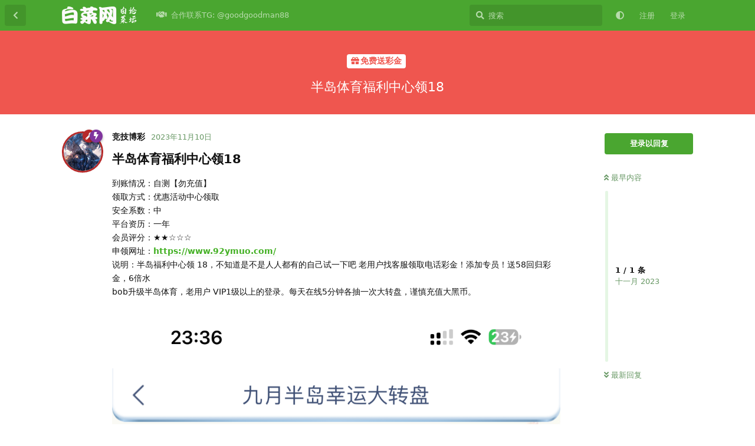

--- FILE ---
content_type: text/html; charset=utf-8
request_url: https://baicaidaohang.com/d/666
body_size: 7444
content:
<!doctype html>
<html  dir="ltr"        lang="zh-Hans" >
    <head>
        <meta charset="utf-8">
        <title>半岛体育福利中心领18 - 白菜网-白菜导航-白菜导航大全-白菜导航网</title>

        <link rel="canonical" href="https://baicaidaohang.com/d/666">
<link rel="preload" href="https://baicaidaohang.com/assets/forum.js?v=2bb7398f" as="script">
<link rel="preload" href="https://baicaidaohang.com/assets/forum-zh-Hans.js?v=5940fa40" as="script">
<link rel="preload" href="https://baicaidaohang.com/assets/fonts/fa-solid-900.woff2" as="font" type="font/woff2" crossorigin="">
<link rel="preload" href="https://baicaidaohang.com/assets/fonts/fa-regular-400.woff2" as="font" type="font/woff2" crossorigin="">
<meta name="viewport" content="width=device-width, initial-scale=1, maximum-scale=1, minimum-scale=1">
<meta name="description" content="半岛体育福利中心领18 到账情况：自测【勿充值】 领取方式：优惠活动中心领取 安全系数：中 平台资历：一年 会员评分：★★☆☆☆ 申领网址：https://www.92ymuo.com/ 说明：半岛福利中心领 18，不知道是不是人人都有的自己试一下吧 老用户找客服领取电话彩金！添加专员！送58回归彩金，6倍水...">
<meta name="theme-color" content="#4aa630">
<meta name="application-name" content="白菜网-白菜导航-白菜导航大全-白菜导航网">
<meta name="robots" content="index, follow">
<meta name="twitter:card" content="summary_large_image">
<meta name="twitter:image" content="https://baicaidaohang.com/assets/files/2023-11-10/1699602669-114779-1-gmmndv8e36dgxta.png">
<meta name="twitter:title" content="半岛体育福利中心领18">
<meta name="article:published_time" content="2023-11-10T07:51:37+00:00">
<meta name="twitter:description" content="半岛体育福利中心领18 到账情况：自测【勿充值】 领取方式：优惠活动中心领取 安全系数：中 平台资历：一年 会员评分：★★☆☆☆ 申领网址：https://www.92ymuo.com/ 说明：半岛福利中心领 18，不知道是不是人人都有的自己试一下吧 老用户找客服领取电话彩金！添加专员！送58回归彩金，6倍水...">
<meta name="twitter:url" content="https://baicaidaohang.com/d/666-">
<meta name="color-scheme" content="light">
<link rel="stylesheet" media="not all and (prefers-color-scheme: dark)" class="nightmode-light" href="https://baicaidaohang.com/assets/forum.css?v=ad17fba7" />
<link rel="stylesheet" media="(prefers-color-scheme: dark)" class="nightmode-dark" href="https://baicaidaohang.com/assets/forum-dark.css?v=de67819f" />
<link rel="shortcut icon" href="https://baicaidaohang.com/assets/favicon-ne2srk2g.png">
<meta property="og:site_name" content="白菜网-白菜导航-白菜导航大全-白菜导航网">
<meta property="og:type" content="article">
<meta property="og:image" content="https://baicaidaohang.com/assets/files/2023-11-10/1699602669-114779-1-gmmndv8e36dgxta.png">
<meta property="og:title" content="半岛体育福利中心领18">
<meta property="og:description" content="半岛体育福利中心领18 到账情况：自测【勿充值】 领取方式：优惠活动中心领取 安全系数：中 平台资历：一年 会员评分：★★☆☆☆ 申领网址：https://www.92ymuo.com/ 说明：半岛福利中心领 18，不知道是不是人人都有的自己试一下吧 老用户找客服领取电话彩金！添加专员！送58回归彩金，6倍水...">
<meta property="og:url" content="https://baicaidaohang.com/d/666-">
<script type="application/ld+json">[{"@context":"http:\/\/schema.org","@type":"DiscussionForumPosting","publisher":{"@type":"Organization","name":"\u767d\u83dc\u7f51-\u767d\u83dc\u5bfc\u822a-\u767d\u83dc\u5bfc\u822a\u5927\u5168-\u767d\u83dc\u5bfc\u822a\u7f51","url":"https:\/\/baicaidaohang.com","description":"\u514d\u8d39\u5f69\u91d1,\u767d\u83dc\u7f51,\u6a21\u62df\u5668,\u5348\u591c\u798f\u5229,\u5b9e\u7528\u8f6f\u4ef6\u5206\u4eab\u6700\u65b0\u771f\u5b9e\u6709\u6548\u514d\u8d39\u5f69\u91d1.\u514d\u8d39\u5f69\u91d1\u767d\u83dc\u7f51\u4e0e\u5a31\u4e50\u5e73\u53f0\u7684\u8d44\u8baf.\u4e3b\u6253\u8ba9\u8001\u54e5\u4eec\u6ee1\u610f.\u4f60\u4eec\u7684\u6ee1\u610f\u662f\u5bf9\u6211\u6700\u5927\u7684\u9f13\u52b1.","logo":"https:\/\/baicaidaohang.com\/assets\/logo-vwahfqgd.png"},"image":"https:\/\/baicaidaohang.com\/assets\/files\/2023-11-10\/1699602669-114779-1-gmmndv8e36dgxta.png","headline":"\u534a\u5c9b\u4f53\u80b2\u798f\u5229\u4e2d\u5fc3\u988618","datePublished":"2023-11-10T07:51:37+00:00","description":"\u534a\u5c9b\u4f53\u80b2\u798f\u5229\u4e2d\u5fc3\u988618 \u5230\u8d26\u60c5\u51b5\uff1a\u81ea\u6d4b\u3010\u52ff\u5145\u503c\u3011 \u9886\u53d6\u65b9\u5f0f\uff1a\u4f18\u60e0\u6d3b\u52a8\u4e2d\u5fc3\u9886\u53d6 \u5b89\u5168\u7cfb\u6570\uff1a\u4e2d \u5e73\u53f0\u8d44\u5386\uff1a\u4e00\u5e74 \u4f1a\u5458\u8bc4\u5206\uff1a\u2605\u2605\u2606\u2606\u2606 \u7533\u9886\u7f51\u5740\uff1ahttps:\/\/www.92ymuo.com\/ \u8bf4\u660e\uff1a\u534a\u5c9b\u798f\u5229\u4e2d\u5fc3\u9886 18\uff0c\u4e0d\u77e5\u9053\u662f\u4e0d\u662f\u4eba\u4eba\u90fd\u6709\u7684\u81ea\u5df1\u8bd5\u4e00\u4e0b\u5427 \u8001\u7528\u6237\u627e\u5ba2\u670d\u9886\u53d6\u7535\u8bdd\u5f69\u91d1\uff01\u6dfb\u52a0\u4e13\u5458\uff01\u900158\u56de\u5f52\u5f69\u91d1\uff0c6\u500d\u6c34...","url":"https:\/\/baicaidaohang.com\/d\/666-","author":{"@type":"Person","name":"\u7ade\u6280\u535a\u5f69","url":"https:\/\/baicaidaohang.com\/u\/q9kcc"}},{"@context":"http:\/\/schema.org","@type":"WebSite","url":"https:\/\/baicaidaohang.com\/","potentialAction":{"@type":"SearchAction","target":"https:\/\/baicaidaohang.com\/?q={search_term_string}","query-input":"required name=search_term_string"}}]</script>

        <script>
            /* fof/nightmode workaround for browsers without (prefers-color-scheme) CSS media query support */
            if (!window.matchMedia('not all and (prefers-color-scheme), (prefers-color-scheme)').matches) {
                document.querySelector('link.nightmode-light').removeAttribute('media');
            }
        </script>
        
    </head>

    <body>
        <div id="app" class="App">

    <div id="app-navigation" class="App-navigation"></div>

    <div id="drawer" class="App-drawer">

        <header id="header" class="App-header">
            <div id="header-navigation" class="Header-navigation"></div>
            <div class="container">
                <div class="Header-title">
                    <a href="https://baicaidaohang.com" id="home-link">
                                                    <img src="https://baicaidaohang.com/assets/logo-vwahfqgd.png" alt="白菜网-白菜导航-白菜导航大全-白菜导航网" class="Header-logo">
                                            </a>
                </div>
                <div id="header-primary" class="Header-primary"></div>
                <div id="header-secondary" class="Header-secondary"></div>
            </div>
        </header>

    </div>

    <main class="App-content">
        <div id="content"></div>

        <div id="flarum-loading" style="display: none">
    正在加载…
</div>

<noscript>
    <div class="Alert">
        <div class="container">
            请使用更现代的浏览器并启用 JavaScript 以获得最佳浏览体验。
        </div>
    </div>
</noscript>

<div id="flarum-loading-error" style="display: none">
    <div class="Alert">
        <div class="container">
            加载论坛时出错，请强制刷新页面重试。
        </div>
    </div>
</div>

<noscript id="flarum-content">
    <div class="container">
    <h1>半岛体育福利中心领18</h1>

    <div>
                    <article>
                                <div class="PostUser"><h3 class="PostUser-name">竞技博彩</h3></div>
                <div class="Post-body">
                    <h3>半岛体育福利中心领18</h3>

<p>到账情况：自测【勿充值】<br>
领取方式：优惠活动中心领取<br>
安全系数：中<br>
平台资历：一年<br>
会员评分：★★☆☆☆<br>
申领网址：<a href="https://www.92ymuo.com/" rel="ugc noopener nofollow" target="_blank" rel="ugc noopener nofollow" target="_blank">https://www.92ymuo.com/</a><br>
说明：半岛福利中心领 18，不知道是不是人人都有的自己试一下吧 老用户找客服领取电话彩金！添加专员！送58回归彩金，6倍水 <br>
bob升级半岛体育，老用户 VIP1级以上的登录。每天在线5分钟各抽一次大转盘，谨慎充值大黑币。</p>

<p><img src="https://baicaidaohang.com/assets/files/2023-11-10/1699602669-114779-1-gmmndv8e36dgxta.png" title="" alt=""></p>

                </div>
            </article>

            <hr>
            </div>

    
    </div>

</noscript>


        <div class="App-composer">
            <div class="container">
                <div id="composer"></div>
            </div>
        </div>
    </main>

</div>




        <div id="modal"></div>
        <div id="alerts"></div>

        <script>
            document.getElementById('flarum-loading').style.display = 'block';
            var flarum = {extensions: {}};
        </script>

        <script src="https://baicaidaohang.com/assets/forum.js?v=2bb7398f"></script>
<script src="https://baicaidaohang.com/assets/forum-zh-Hans.js?v=5940fa40"></script>

        <script id="flarum-json-payload" type="application/json">{"fof-nightmode.assets.day":"https:\/\/baicaidaohang.com\/assets\/forum.css?v=ad17fba7","fof-nightmode.assets.night":"https:\/\/baicaidaohang.com\/assets\/forum-dark.css?v=de67819f","resources":[{"type":"forums","id":"1","attributes":{"title":"\u767d\u83dc\u7f51-\u767d\u83dc\u5bfc\u822a-\u767d\u83dc\u5bfc\u822a\u5927\u5168-\u767d\u83dc\u5bfc\u822a\u7f51","description":"\u514d\u8d39\u5f69\u91d1,\u767d\u83dc\u7f51,\u6a21\u62df\u5668,\u5348\u591c\u798f\u5229,\u5b9e\u7528\u8f6f\u4ef6\u5206\u4eab\u6700\u65b0\u771f\u5b9e\u6709\u6548\u514d\u8d39\u5f69\u91d1.\u514d\u8d39\u5f69\u91d1\u767d\u83dc\u7f51\u4e0e\u5a31\u4e50\u5e73\u53f0\u7684\u8d44\u8baf.\u4e3b\u6253\u8ba9\u8001\u54e5\u4eec\u6ee1\u610f.\u4f60\u4eec\u7684\u6ee1\u610f\u662f\u5bf9\u6211\u6700\u5927\u7684\u9f13\u52b1.","showLanguageSelector":false,"baseUrl":"https:\/\/baicaidaohang.com","basePath":"","baseOrigin":"https:\/\/baicaidaohang.com","debug":false,"apiUrl":"https:\/\/baicaidaohang.com\/api","welcomeTitle":"\u767d\u83dc\u7f51-\u767d\u83dc\u5bfc\u822a-\u767d\u83dc\u5bfc\u822a\u5927\u5168-\u767d\u83dc\u5bfc\u822a\u7f51\u767d\u83dc\u7f51|\u767d\u83dc\u5bfc\u822a","welcomeMessage":"\u514d\u8d39\u5f69\u91d1,\u767d\u83dc\u7f51,\u6a21\u62df\u5668,\u5348\u591c\u798f\u5229,\u5b9e\u7528\u8f6f\u4ef6\u5206\u4eab\u6700\u65b0\u771f\u5b9e\u6709\u6548\u514d\u8d39\u5f69\u91d1.\u514d\u8d39\u5f69\u91d1\u767d\u83dc\u7f51\u4e0e\u5a31\u4e50\u5e73\u53f0\u7684\u8d44\u8baf.\u4e3b\u6253\u8ba9\u8001\u54e5\u4eec\u6ee1\u610f.\u4f60\u4eec\u7684\u6ee1\u610f\u662f\u5bf9\u6211\u6700\u5927\u7684\u9f13\u52b1.","themePrimaryColor":"#4aa630","themeSecondaryColor":"#40a838","logoUrl":"https:\/\/baicaidaohang.com\/assets\/logo-vwahfqgd.png","faviconUrl":"https:\/\/baicaidaohang.com\/assets\/favicon-ne2srk2g.png","headerHtml":"","footerHtml":"","allowSignUp":true,"defaultRoute":"\/all","canViewForum":true,"canStartDiscussion":false,"canSearchUsers":false,"canCreateAccessToken":false,"canModerateAccessTokens":false,"assetsBaseUrl":"https:\/\/baicaidaohang.com\/assets","canViewFlags":false,"guidelinesUrl":null,"fof-upload.canUpload":false,"fof-upload.canDownload":false,"fof-upload.composerButtonVisiblity":"both","canBypassTagCounts":false,"minPrimaryTags":"1","maxPrimaryTags":"1","minSecondaryTags":"0","maxSecondaryTags":"3","stickiest.badge_icon":"fas fa-layer-group","nodp.time_limit":"1440","canSeeUserDirectoryLink":false,"userDirectorySmallCards":true,"userDirectoryDisableGlobalSearchSource":false,"userDirectoryDefaultSort":"default","fof-user-bio.maxLength":200,"ReactionConverts":[null,null,null],"fofNightMode_autoUnsupportedFallback":1,"fofNightMode.showThemeToggleOnHeaderAlways":true,"fof-nightmode.default_theme":0,"pusherKey":null,"pusherCluster":null,"displayNameDriver":"nickname","setNicknameOnRegistration":true,"randomizeUsernameOnRegistration":false,"allowUsernameMentionFormat":true,"canBypassAds":false,"cannotSetCustomAvatar":true,"cannotRemoveAvatar":false,"canSetPredefinedAvatar":true,"predefinedAvatarsPrefix":"https:\/\/baicaidaohang.com\/assets\/avatars\/predefined\/","predefinedAvatars":["BwNb9ZKM14sZ1rBR.jpeg","6g4gce1Qdhu5B2q5.jpeg","ZW47YFci8Kngss75.jpeg","QN5Yn6xE7pcF8JPp.jpeg","XWkJaNXlbwkvyjiw.png","rKo4aV75mNCwD6WS.png","bywvosm3WG8e3eXs.jpeg","ZJpdAhkEMiC8S2XO.png","VafVpdHuOhScEoHL.jpeg","I3De8mmn2V5Must9.png","DqCydM7sxFO4M92l.jpeg","VUdZ9RyQ9ANz39eM.jpeg","GIVVvmpFH6TVFLvX.png"],"emojioneAreaEnableSearch":true,"emojioneAreaEnableRecent":true,"emojioneAreaEnableTones":true,"emojioneAreaFiltersPositionBottom":true,"emojioneAreaSearchPositionBottom":true,"emojioneAreaHideFlarumButton":true},"relationships":{"groups":{"data":[{"type":"groups","id":"1"},{"type":"groups","id":"2"},{"type":"groups","id":"3"},{"type":"groups","id":"4"}]},"tags":{"data":[{"type":"tags","id":"1"},{"type":"tags","id":"2"},{"type":"tags","id":"3"},{"type":"tags","id":"4"},{"type":"tags","id":"5"},{"type":"tags","id":"6"},{"type":"tags","id":"7"},{"type":"tags","id":"9"},{"type":"tags","id":"13"}]},"reactions":{"data":[{"type":"reactions","id":"1"},{"type":"reactions","id":"2"},{"type":"reactions","id":"3"},{"type":"reactions","id":"4"},{"type":"reactions","id":"5"},{"type":"reactions","id":"6"}]},"links":{"data":[{"type":"links","id":"24"}]}}},{"type":"groups","id":"1","attributes":{"nameSingular":"\u7ba1\u7406\u5458","namePlural":"\u7ba1\u7406\u7ec4","color":"#B72A2A","icon":"fas fa-wrench","isHidden":0}},{"type":"groups","id":"2","attributes":{"nameSingular":"\u6e38\u5ba2","namePlural":"\u6e38\u5ba2","color":null,"icon":null,"isHidden":0}},{"type":"groups","id":"3","attributes":{"nameSingular":"\u6ce8\u518c\u7528\u6237","namePlural":"\u6ce8\u518c\u7528\u6237","color":null,"icon":null,"isHidden":0}},{"type":"groups","id":"4","attributes":{"nameSingular":"\u7248\u4e3b","namePlural":"\u7248\u4e3b\u7ec4","color":"#80349E","icon":"fas fa-bolt","isHidden":0}},{"type":"tags","id":"1","attributes":{"name":"\u514d\u8d39\u9001\u5f69\u91d1","description":"\u4e00\u4e2a\u771f\u5b9e\u80fd\u9886\u5f69\u91d1\u7684\u9891\u9053","slug":"mianfeisongcaijin","color":"#EF564F","backgroundUrl":null,"backgroundMode":null,"icon":"fas fa-solid fa-gift","discussionCount":546,"position":0,"defaultSort":null,"isChild":false,"isHidden":false,"lastPostedAt":"2026-01-09T13:08:07+00:00","canStartDiscussion":false,"canAddToDiscussion":false}},{"type":"tags","id":"2","attributes":{"name":"\u9996\u5b58\u8d60\u9001","description":"\u4e00\u4e2a\u9996\u5b58\u5c31\u9001\u5f69\u91d1\u7684\u9891\u9053","slug":"shoucunzengsong","color":"#6DBB3E","backgroundUrl":null,"backgroundMode":null,"icon":"fas fa-check","discussionCount":51,"position":1,"defaultSort":null,"isChild":false,"isHidden":false,"lastPostedAt":"2024-05-20T14:29:44+00:00","canStartDiscussion":false,"canAddToDiscussion":false}},{"type":"tags","id":"3","attributes":{"name":"\u9ed1\u5e73\u53f0\u66dd\u5149","description":"\u4e13\u95e8\u66dd\u5149\u6740\u732a\u53f0\u9ed1\u53f0.\u8bf7\u8001\u54e5\u4eec\u7559\u610f\u6b64\u9891\u9053","slug":"baoguangqu","color":"#414141","backgroundUrl":null,"backgroundMode":null,"icon":"fas fa-solid fa-skull-crossbones","discussionCount":277,"position":2,"defaultSort":null,"isChild":false,"isHidden":false,"lastPostedAt":"2026-01-17T07:50:58+00:00","canStartDiscussion":false,"canAddToDiscussion":false}},{"type":"tags","id":"4","attributes":{"name":"\u6df1\u591c\u798f\u5229","description":"\u4e3a\u8001\u54e5\u4eec\u91cf\u8eab\u5b9a\u5236\u7684\u5348\u591c\u798f\u5229.\u6ce8\u5c0f\u64b8\u6021\u60c5.\u5927\u64b8\u4f24\u8eab","slug":"shenyefuli","color":"#4b41d8","backgroundUrl":null,"backgroundMode":null,"icon":"fas fa-book","discussionCount":8,"position":4,"defaultSort":null,"isChild":false,"isHidden":false,"lastPostedAt":"2023-10-26T16:00:08+00:00","canStartDiscussion":false,"canAddToDiscussion":false}},{"type":"tags","id":"5","attributes":{"name":"\u5404\u6e38\u620f\u4ecb\u7ecd","description":"\u5206\u4eab\u5404\u79cd\u535a\u5f69\u6e38\u620f\u8bb2\u89e3\u4ecb\u7ecd\uff0c\u795d\u8001\u54e5\u4eec\u4e00\u8def\u957f\u8679.","slug":"geyouxijieshao","color":"#7e1593","backgroundUrl":null,"backgroundMode":null,"icon":"fas fa-solid fa-dice","discussionCount":94,"position":5,"defaultSort":null,"isChild":false,"isHidden":false,"lastPostedAt":"2026-01-12T11:43:05+00:00","canStartDiscussion":false,"canAddToDiscussion":false}},{"type":"tags","id":"6","attributes":{"name":"\u5b66\u4e60\u4ea4\u6d41","description":"\u6b64\u6807\u7b7e\u4ec5\u4f9b\u4ea4\u6d41.\u9a97\u5b50\u7316\u72c2\u8bf7\u8001\u54e5\u4eec\u4fdd\u62a4\u597d\u81ea\u5df1\u7684\u53e3\u888b\u8ba4\u51c6\u5927\u5723","slug":"xuexijiaoliu","color":"#48BF83","backgroundUrl":null,"backgroundMode":null,"icon":"fas fa-plug","discussionCount":253,"position":6,"defaultSort":null,"isChild":false,"isHidden":false,"lastPostedAt":"2026-01-15T14:05:30+00:00","canStartDiscussion":false,"canAddToDiscussion":false}},{"type":"tags","id":"7","attributes":{"name":"\u8d44\u6e90","description":"\u4e00\u4e2a\u5206\u4eab\u5404\u7c7b\u8f6f\u4ef6\u5408\u96c6\u7684\u9891\u9053.","slug":"ziyuan","color":"#626C78","backgroundUrl":null,"backgroundMode":null,"icon":"fas fa-toolbox","discussionCount":33,"position":8,"defaultSort":null,"isChild":false,"isHidden":false,"lastPostedAt":"2026-01-15T13:39:44+00:00","canStartDiscussion":false,"canAddToDiscussion":false}},{"type":"tags","id":"9","attributes":{"name":"\u6212\u8d4c\u533a","description":"\u60f3\u6212\u8d4c\u7684\u8001\u54e5\u770b\u8fc7\u6765\u5404\u7c7b\u6a21\u62df\u5668\u5408\u96c6.\u7f51\u7edc\u4e0d\u597d\u5efa\u8bae\u4f7f\u7528\u52a0\u901f\u5668\u6253\u5f00","slug":"jieduqu","color":"#9354CA","backgroundUrl":null,"backgroundMode":null,"icon":"fas fa-hand-holding-heart","discussionCount":45,"position":7,"defaultSort":null,"isChild":false,"isHidden":false,"lastPostedAt":"2025-05-01T15:08:24+00:00","canStartDiscussion":false,"canAddToDiscussion":false}},{"type":"tags","id":"13","attributes":{"name":"\u535a\u5f69\u8981\u95fb","description":"\u535a\u5f69\u884c\u4e1a\u65b0\u95fb","slug":"bcyw","color":"#d90d0d","backgroundUrl":null,"backgroundMode":null,"icon":"fas fa-book","discussionCount":29,"position":3,"defaultSort":null,"isChild":false,"isHidden":false,"lastPostedAt":"2026-01-09T13:02:16+00:00","canStartDiscussion":false,"canAddToDiscussion":false}},{"type":"reactions","id":"1","attributes":{"identifier":"thumbsup","display":null,"type":"emoji","enabled":1}},{"type":"reactions","id":"2","attributes":{"identifier":"thumbsdown","display":null,"type":"emoji","enabled":1}},{"type":"reactions","id":"3","attributes":{"identifier":"laughing","display":null,"type":"emoji","enabled":1}},{"type":"reactions","id":"4","attributes":{"identifier":"confused","display":null,"type":"emoji","enabled":1}},{"type":"reactions","id":"5","attributes":{"identifier":"heart","display":null,"type":"emoji","enabled":1}},{"type":"reactions","id":"6","attributes":{"identifier":"tada","display":null,"type":"emoji","enabled":1}},{"type":"links","id":"24","attributes":{"id":24,"title":"\u5408\u4f5c\u8054\u7cfbTG: @goodgoodman88","icon":"fas fa-solid fa-handshake","url":"https:\/\/t.me\/goodgoodman88","position":null,"isInternal":false,"isNewtab":false,"isChild":false,"visibility":"everyone"}}],"session":{"userId":0,"csrfToken":"hlzLkJ37S2dLzRNegdrSRSyH7oMT9DZtBKN60ull"},"locales":{"zh-Hans":"\u7b80\u4f53\u4e2d\u6587","en":"English"},"locale":"zh-Hans","davwheat-ads.ad-code.between_posts":"","davwheat-ads.ad-code.discussion_header":"","davwheat-ads.ad-code.discussion_sidebar":"","davwheat-ads.ad-code.footer":"","davwheat-ads.ad-code.header":"\n\n\u003Cdiv class=\u0022container\u0022 style=\u0022margin-top: 10px;\u0022\u003E\n     \u003Ca href=\u0022https:\/\/156.234.248.253:5012\/?cid=8369907#baicaishequ\u0022 target=\u0022_blank\u0022\u003E\n      \u003Cimg src=\u0022https:\/\/tupian.913tupian.com\/baicai\/2400x194.gif\u0022 \n      alt=\u0022\u91d1\u6c99\u0022 width=\u0022100%\u0022\u003E\n     \u003C\/a\u003E\n    \u003C\/div\u003E\n\n\u003Cdiv class=\u0022container\u0022 style=\u0022margin-top: 10px;\u0022\u003E\n     \u003Ca href=\u0022https:\/\/www.we867325.com\/aff.php?vid=1253358\u0022 target=\u0022_blank\u0022\u003E\n      \u003Cimg src=\u0022https:\/\/meibo999.com\/assets\/files\/2025-12-16\/1765870532-449798-2400x194-2-1.gif\u0022 \n      alt=\u0022\u7b2c\u4e00\u4f53\u80b2\u0022 width=\u0022100%\u0022\u003E\n     \u003C\/a\u003E\n    \u003C\/div\u003E\n\n\n\n\u003Cdiv class=\u0022container\u0022 style=\u0022margin-top: 10px;\u0022\u003E\n     \u003Ca href=\u0022http:\/\/23.225.52.68:4466\/vip348.html\u0022 target=\u0022_blank\u0022\u003E\n      \u003Cimg src=\u0022https:\/\/baipiaowang.org\/assets\/files\/2025-09-08\/1757317192-293993-2400-194.gif\u0022 \n      alt=\u00224466\u0022 width=\u0022100%\u0022\u003E\n     \u003C\/a\u003E\n    \u003C\/div\u003E\n\n\u003Cdiv class=\u0022container\u0022 style=\u0022margin-top: 10px;\u0022\u003E\n     \u003Ca href=\u0022https:\/\/134.122.165.149:5001\/fhdisf9ujfsdklj88\/887260891.php\u0022 target=\u0022_blank\u0022\u003E\n      \u003Cimg src=\u0022https:\/\/meibo999.com\/assets\/files\/2025-10-30\/1761801095-733044-960x70-1.gif\u0022 \n      alt=\u00227668\u666e\u4eac\u0022 width=\u0022100%\u0022\u003E\n     \u003C\/a\u003E\n    \u003C\/div\u003E\n\n\n\n\u003Cdiv class=\u0022container\u0022 style=\u0022margin-top: 10px;\u0022\u003E\n     \u003Ca href=\u0022https:\/\/service.sdqhwtvbtwdf.com\/C.ashx?btag=a_7590b_1722c_\u0026affid=2007166\u0026siteid=7590\u0026adid=1722\u0026c=groupsites\u0022 target=\u0022_blank\u0022\u003E\n      \u003Cimg src=\u0022https:\/\/www.xianshangbc.com\/assets\/files\/2026-01-14\/1768408219-656756-bvac-1384.gif\u0022 \n      alt=\u0022\u97e6\u5fb7\u0022 width=\u0022100%\u0022\u003E\n     \u003C\/a\u003E\n    \u003C\/div\u003E\n\n\n\u003Cdiv class=\u0022container\u0022 style=\u0022margin-top: 10px;\u0022\u003E\n     \u003Ca href=\u0022https:\/\/service.sdqhwtvbtwdf.com\/C.ashx?btag=a_7590b_2484c_\u0026affid=2007166\u0026siteid=7590\u0026adid=2484\u0026c=groupsites\u0022 target=\u0022_blank\u0022\u003E\n      \u003Cimg src=\u0022https:\/\/www.xianshangbc.com\/assets\/files\/2026-01-14\/1768408326-249609-wh-1274.gif\u0022 \n      alt=\u0022\u5a01\u5ec9\u0022 width=\u0022100%\u0022\u003E\n     \u003C\/a\u003E\n    \u003C\/div\u003E\n\n\n\n\u003Cdiv class=\u0022container\u0022 style=\u0022margin-top: 10px;\u0022\u003E\n     \u003Ca href=\u0022https:\/\/tz.wx.dsgj668.com\/app\/register.php?site_id=2173\u0026topId=3220563\u0022 target=\u0022_blank\u0022\u003E\n      \u003Cimg src=\u0022https:\/\/meibo999.com\/assets\/files\/2025-11-17\/1763390576-392028-2400x194100100.gif\u0022 \n      alt=\u0022\u4e1c\u5347\u56fd\u9645\u0022 width=\u0022100%\u0022\u003E\n     \u003C\/a\u003E\n    \u003C\/div\u003E\n\n\n\n\n\u003Cdiv class=\u0022container\u0022 style=\u0022margin-top: 10px;\u0022\u003E\n     \u003Ca href=\u0022https:\/\/f5000.62684288.top:6268\/laicai.html?cid=9029005#mbh9057\u0022 target=\u0022_blank\u0022\u003E\n      \u003Cimg src=\u0022https:\/\/ds888.12img286755.com:5658\/8888\/mbh\/2-2400x194.gif\u0022 \n      alt=\u0022\u6c38\u5229\u0022 width=\u0022100%\u0022\u003E\n     \u003C\/a\u003E\n    \u003C\/div\u003E\n\n\n\n\u003Cdiv class=\u0022container\u0022 style=\u0022margin-top: 10px;\u0022\u003E\n     \u003Ca href=\u0022https:\/\/756551.shop:8899\/tycgg068.html\u0022 target=\u0022_blank\u0022\u003E\n      \u003Cimg src=\u0022https:\/\/meibo999.com\/assets\/files\/2026-01-07\/1767775301-459256-20260107-780351-570dfa7e6e25459e890a2b93f62ab299.gif\u0022 \n      alt=\u0022\u592a\u9633\u57ce\u0022 width=\u0022100%\u0022\u003E\n     \u003C\/a\u003E\n    \u003C\/div\u003E\n\n\n\n","davwheat-ads.ad-code.sidebar":"","davwheat-ads.ad-code.between_posts.js":"","davwheat-ads.ad-code.discussion_header.js":"","davwheat-ads.ad-code.discussion_sidebar.js":"","davwheat-ads.ad-code.footer.js":"","davwheat-ads.ad-code.header.js":"","davwheat-ads.ad-code.sidebar.js":"","davwheat-ads.between-n-posts":"15","davwheat-ads.enable-ad-after-placeholder":"0","davwheat-ads.enabled-ad-locations":"[\u0022header\u0022]","apiDocument":{"data":{"type":"discussions","id":"666","attributes":{"title":"\u534a\u5c9b\u4f53\u80b2\u798f\u5229\u4e2d\u5fc3\u988618","slug":"666","commentCount":1,"participantCount":1,"createdAt":"2023-11-10T07:51:37+00:00","lastPostedAt":"2023-11-10T07:51:37+00:00","lastPostNumber":1,"canReply":false,"canRename":false,"canDelete":false,"canHide":false,"isApproved":true,"canTag":false,"isSticky":false,"canSticky":false,"isStickiest":false,"isTagSticky":false,"canStickiest":false,"canTagSticky":false,"canSeeReactions":false,"frontpage":false,"frontdate":null,"front":false,"views":70,"subscription":null,"isLocked":false,"canLock":false},"relationships":{"user":{"data":{"type":"users","id":"1"}},"posts":{"data":[{"type":"posts","id":"694"}]},"tags":{"data":[{"type":"tags","id":"1"}]},"stickyTags":{"data":[]},"lastPost":{"data":{"type":"posts","id":"694"}},"lastPostedUser":{"data":{"type":"users","id":"1"}}}},"included":[{"type":"users","id":"1","attributes":{"username":"q9kcc","displayName":"\u7ade\u6280\u535a\u5f69","avatarUrl":"https:\/\/baicaidaohang.com\/assets\/avatars\/HIXTumjlIW76fjOV.png","slug":"q9kcc","joinTime":"2023-08-13T23:35:03+00:00","discussionCount":680,"commentCount":681,"canEdit":false,"canEditCredentials":false,"canEditGroups":false,"canDelete":false,"lastSeenAt":"2026-01-14T17:12:30+00:00","fof-upload-uploadCountCurrent":773,"fof-upload-uploadCountAll":773,"canSuspend":false,"bioHtml":"\u003Cp\u003E\u8001\u54e5\u7684\u6ee1\u610f\u5c31\u662f\u8ba9\u6211\u7ee7\u7eed\u52a0\u6cb9\u7684\u52a8\u529b.\u003C\/p\u003E","canViewBio":true,"canEditBio":false,"canEditNickname":false},"relationships":{"groups":{"data":[{"type":"groups","id":"1"},{"type":"groups","id":"4"}]}}},{"type":"posts","id":"694","attributes":{"number":1,"createdAt":"2023-11-10T07:51:37+00:00","contentType":"comment","contentHtml":"\u003Ch3\u003E\u534a\u5c9b\u4f53\u80b2\u798f\u5229\u4e2d\u5fc3\u988618\u003C\/h3\u003E\n\n\u003Cp\u003E\u5230\u8d26\u60c5\u51b5\uff1a\u81ea\u6d4b\u3010\u52ff\u5145\u503c\u3011\u003Cbr\u003E\n\u9886\u53d6\u65b9\u5f0f\uff1a\u4f18\u60e0\u6d3b\u52a8\u4e2d\u5fc3\u9886\u53d6\u003Cbr\u003E\n\u5b89\u5168\u7cfb\u6570\uff1a\u4e2d\u003Cbr\u003E\n\u5e73\u53f0\u8d44\u5386\uff1a\u4e00\u5e74\u003Cbr\u003E\n\u4f1a\u5458\u8bc4\u5206\uff1a\u2605\u2605\u2606\u2606\u2606\u003Cbr\u003E\n\u7533\u9886\u7f51\u5740\uff1a\u003Ca href=\u0022https:\/\/www.92ymuo.com\/\u0022 rel=\u0022ugc noopener nofollow\u0022 target=\u0022_blank\u0022 rel=\u0022ugc noopener nofollow\u0022 target=\u0022_blank\u0022\u003Ehttps:\/\/www.92ymuo.com\/\u003C\/a\u003E\u003Cbr\u003E\n\u8bf4\u660e\uff1a\u534a\u5c9b\u798f\u5229\u4e2d\u5fc3\u9886 18\uff0c\u4e0d\u77e5\u9053\u662f\u4e0d\u662f\u4eba\u4eba\u90fd\u6709\u7684\u81ea\u5df1\u8bd5\u4e00\u4e0b\u5427 \u8001\u7528\u6237\u627e\u5ba2\u670d\u9886\u53d6\u7535\u8bdd\u5f69\u91d1\uff01\u6dfb\u52a0\u4e13\u5458\uff01\u900158\u56de\u5f52\u5f69\u91d1\uff0c6\u500d\u6c34 \u003Cbr\u003E\nbob\u5347\u7ea7\u534a\u5c9b\u4f53\u80b2\uff0c\u8001\u7528\u6237 VIP1\u7ea7\u4ee5\u4e0a\u7684\u767b\u5f55\u3002\u6bcf\u5929\u5728\u7ebf5\u5206\u949f\u5404\u62bd\u4e00\u6b21\u5927\u8f6c\u76d8\uff0c\u8c28\u614e\u5145\u503c\u5927\u9ed1\u5e01\u3002\u003C\/p\u003E\n\n\u003Cp\u003E\u003Cimg src=\u0022https:\/\/baicaidaohang.com\/assets\/files\/2023-11-10\/1699602669-114779-1-gmmndv8e36dgxta.png\u0022 title=\u0022\u0022 alt=\u0022\u0022\u003E\u003C\/p\u003E\n","renderFailed":false,"canEdit":false,"canDelete":false,"canHide":false,"mentionedByCount":0,"canFlag":false,"isApproved":true,"canApprove":false,"canReact":false,"canLike":false,"likesCount":0},"relationships":{"discussion":{"data":{"type":"discussions","id":"666"}},"user":{"data":{"type":"users","id":"1"}},"reactions":{"data":[]},"mentionedBy":{"data":[]},"likes":{"data":[]}}},{"type":"groups","id":"1","attributes":{"nameSingular":"\u7ba1\u7406\u5458","namePlural":"\u7ba1\u7406\u7ec4","color":"#B72A2A","icon":"fas fa-wrench","isHidden":0}},{"type":"groups","id":"4","attributes":{"nameSingular":"\u7248\u4e3b","namePlural":"\u7248\u4e3b\u7ec4","color":"#80349E","icon":"fas fa-bolt","isHidden":0}},{"type":"tags","id":"1","attributes":{"name":"\u514d\u8d39\u9001\u5f69\u91d1","description":"\u4e00\u4e2a\u771f\u5b9e\u80fd\u9886\u5f69\u91d1\u7684\u9891\u9053","slug":"mianfeisongcaijin","color":"#EF564F","backgroundUrl":null,"backgroundMode":null,"icon":"fas fa-solid fa-gift","discussionCount":546,"position":0,"defaultSort":null,"isChild":false,"isHidden":false,"lastPostedAt":"2026-01-09T13:08:07+00:00","canStartDiscussion":false,"canAddToDiscussion":false}}]}}</script>

        <script>
            const data = JSON.parse(document.getElementById('flarum-json-payload').textContent);
            document.getElementById('flarum-loading').style.display = 'none';

            try {
                flarum.core.app.load(data);
                flarum.core.app.bootExtensions(flarum.extensions);
                flarum.core.app.boot();
            } catch (e) {
                var error = document.getElementById('flarum-loading-error');
                error.innerHTML += document.getElementById('flarum-content').textContent;
                error.style.display = 'block';
                throw e;
            }
        </script>

        
    </body>
</html>


--- FILE ---
content_type: text/javascript
request_url: https://baicaidaohang.com/assets/forum-zh-Hans.js?v=5940fa40
body_size: 10724
content:
flarum.core.app.translator.addTranslations({"core.forum.change_email.incorrect_password_message":"\u60a8\u8f93\u5165\u7684\u5bc6\u7801\u6709\u8bef\uff01","core.forum.change_password.send_button":"\u53d1\u9001\u91cd\u7f6e\u5bc6\u7801\u90ae\u4ef6","core.forum.change_password.text":"\u70b9\u51fb\u6309\u94ae\u53d1\u9001\u91cd\u7f6e\u94fe\u63a5\u5230\u60a8\u7684\u90ae\u7bb1\u4ee5\u91cd\u7f6e\u5bc6\u7801\u3002","core.forum.composer.close_tooltip":"\u5173\u95ed","core.forum.composer.exit_full_screen_tooltip":"\u9000\u51fa\u5168\u5c4f","core.forum.composer.full_screen_tooltip":"\u5168\u5c4f","core.forum.composer.minimize_tooltip":"\u6700\u5c0f\u5316","core.forum.composer.preview_tooltip":"\u9884\u89c8","core.forum.composer_discussion.body_placeholder":"\u8bf4\u70b9\u4ec0\u4e48\u5427...","core.forum.composer_discussion.discard_confirmation":"\u4e3b\u9898\u5c1a\u672a\u53d1\u5e03\uff0c\u786e\u5b9a\u8981\u4e22\u5f03\u5417\uff1f","core.forum.composer_discussion.submit_button":"\u53d1\u5e03","core.forum.composer_discussion.title_placeholder":"\u6807\u9898","core.forum.composer_edit.discard_confirmation":"\u66f4\u6539\u5c1a\u672a\u4fdd\u5b58\uff0c\u786e\u5b9a\u8981\u4e22\u5f03\u5417\uff1f","core.forum.composer_edit.edited_message":"\u7f16\u8f91\u6210\u529f","core.forum.composer_edit.post_link":"\u53d1\u5e03 #{number} \u4e8e {discussion}","core.forum.composer_reply.discard_confirmation":"\u56de\u590d\u5c1a\u672a\u53d1\u5e03\uff0c\u786e\u5b9a\u8981\u4e22\u5f03\u5417\uff1f","core.forum.composer_reply.posted_message":"\u56de\u590d\u6210\u529f\u3002","core.forum.composer_reply.submit_button":"\u56de\u590d","core.forum.discussion_controls.cannot_reply_button":"\u56de\u590d\u5df2\u5173\u95ed","core.forum.discussion_controls.cannot_reply_text":"\u60a8\u6ca1\u6709\u6743\u9650\u56de\u590d\u8fd9\u4e2a\u5e16\u5b50\u3002","core.forum.discussion_controls.delete_confirmation":"\u786e\u5b9a\u8981\u6c38\u4e45\u5220\u9664\u8fd9\u4e2a\u5e16\u5b50\uff1f","core.forum.discussion_controls.log_in_to_reply_button":"\u767b\u5f55\u4ee5\u56de\u590d","core.forum.discussion_controls.toggle_dropdown_accessible_label":"\u4e3b\u9898\u4e0b\u62c9\u83dc\u5355\u5f00\u5173","core.forum.discussion_list.empty_text":"\u8fd9\u91cc\u7a7a\u7a7a\u5982\u4e5f...","core.forum.discussion_list.replied_text":"{username} \u56de\u590d\u4e8e {ago}","core.forum.discussion_list.started_text":"{username} \u53d1\u5e03\u4e8e {ago}","core.forum.discussion_list.total_replies_a11y_label":"{count, plural, one {# \u6761\u56de\u590d} other {# \u6761\u56de\u590d}}","core.forum.discussion_list.unread_replies_a11y_label":"{count, plural, one {# \u6761\u672a\u8bfb} other {# \u6761\u672a\u8bfb}}\uff0c\u5168\u90e8\u6807\u8bb0\u4e3a\u5df2\u8bfb\u3002","core.forum.forgot_password.email_sent_message":"\u5982\u679c\u60a8\u8f93\u5165\u7684\u7535\u5b50\u90ae\u4ef6\u5df2\u5728\u672c\u7ad9\u6ce8\u518c\u8fc7\uff0c\u6211\u4eec\u5c06\u5411\u5176\u53d1\u9001\u4e00\u5c01\u542b\u6709\u91cd\u7f6e\u5bc6\u7801\u94fe\u63a5\u7684\u90ae\u4ef6\u3002\u82e5\u672a\u6536\u5230\u8bf7\u68c0\u67e5\u5783\u573e\u7bb1\u3002","core.forum.forgot_password.not_found_message":"\u6b64\u90ae\u7bb1\u7684\u6ce8\u518c\u7528\u6237\u4e0d\u5b58\u5728","core.forum.forgot_password.submit_button":"\u91cd\u7f6e\u5bc6\u7801","core.forum.forgot_password.text":"\u8bf7\u8f93\u5165\u8d26\u6237\u7684\u6ce8\u518c\u90ae\u7bb1\u5730\u5740\uff0c\u6211\u4eec\u5c06\u53d1\u9001\u91cd\u8bbe\u5bc6\u7801\u94fe\u63a5\u81f3\u8be5\u90ae\u7bb1\u3002","core.forum.forgot_password.title":"\u5fd8\u8bb0\u5bc6\u7801","core.forum.header.admin_button":"\u540e\u53f0\u7ba1\u7406","core.forum.header.back_to_index_tooltip":"\u8fd4\u56de\u4e3b\u9898\u5217\u8868","core.forum.header.locale_dropdown_accessible_label":"\u66f4\u6539\u8bba\u575b\u8bed\u8a00","core.forum.header.profile_button":"\u4e2a\u4eba\u4e3b\u9875","core.forum.header.search_clear_button_accessible_label":"\u6e05\u7a7a\u641c\u7d22","core.forum.header.search_placeholder":"\u641c\u7d22","core.forum.header.search_role_label":"\u641c\u7d22\u8bba\u575b","core.forum.header.session_dropdown_accessible_label":"\u4f1a\u8bdd\u4e0b\u62c9\u83dc\u5355\u5f00\u5173","core.forum.index.cannot_start_discussion_button":"\u53d1\u5e16\u529f\u80fd\u5df2\u5173\u95ed","core.forum.index.mark_all_as_read_confirmation":"\u786e\u5b9a\u8981\u6807\u8bb0\u6240\u6709\u5e16\u5b50\u4e3a\u5df2\u8bfb\u5417\uff1f","core.forum.index.refresh_tooltip":"\u5237\u65b0","core.forum.index.toggle_sidenav_dropdown_accessible_label":"\u5bfc\u822a\u680f\u4e0b\u62c9\u83dc\u5355\u5f00\u5173","core.forum.index_sort.latest_button":"\u6700\u65b0\u56de\u590d","core.forum.index_sort.newest_button":"\u65b0\u9c9c\u51fa\u7089","core.forum.index_sort.oldest_button":"\u9648\u5e74\u65e7\u8d34","core.forum.index_sort.relevance_button":"\u76f8\u5173\u63a8\u8350","core.forum.index_sort.toggle_dropdown_accessible_label":"\u66f4\u6539\u300c\u5168\u90e8\u4e3b\u9898\u300d\u6392\u5e8f","core.forum.index_sort.top_button":"\u70ed\u95e8\u4e3b\u9898","core.forum.log_in.forgot_password_link":"\u5fd8\u8bb0\u5bc6\u7801\uff1f","core.forum.log_in.invalid_login_message":"\u767b\u5f55\u4fe1\u606f\u6709\u8bef","core.forum.log_in.remember_me_label":"\u8bb0\u4f4f\u6211\u7684\u767b\u5f55\u72b6\u6001","core.forum.log_in.sign_up_text":"\u8fd8\u6ca1\u6709\u5e10\u6237\uff1f <a>\u7acb\u5373\u6ce8\u518c<\/a>","core.forum.log_in.username_or_email_placeholder":"\u7528\u6237\u540d\u6216\u90ae\u7bb1","core.forum.notifications.delete_all_confirm":"\u786e\u5b9a\u8981\u5220\u9664\u6240\u6709\u901a\u77e5\u5417\uff1f\u6b64\u64cd\u4f5c\u4e0d\u53ef\u64a4\u9500","core.forum.notifications.delete_all_tooltip":"\u5220\u9664\u6240\u6709\u901a\u77e5","core.forum.notifications.discussion_renamed_text":"{username} \u66f4\u6539\u4e86\u6807\u9898","core.forum.notifications.empty_text":"\u6ca1\u6709\u65b0\u901a\u77e5","core.forum.notifications.mark_as_read_tooltip":"\u6807\u8bb0\u4e3a\u5df2\u8bfb","core.forum.notifications.toggle_dropdown_accessible_label":"\u67e5\u770b\u901a\u77e5","core.forum.post.edited_text":"\u5df2\u7f16\u8f91","core.forum.post.edited_tooltip":"{username} \u7f16\u8f91\u4e8e {ago}","core.forum.post.number_tooltip":"\u53d1\u5e03 #{number}","core.forum.post_controls.delete_confirmation":"\u786e\u5b9a\u8981\u6c38\u4e45\u5220\u9664\u8fd9\u4e2a\u8d34\u5b50\u5417\uff1f\u6b64\u64cd\u4f5c\u4e0d\u53ef\u64a4\u9500\u3002","core.forum.post_controls.hide_confirmation":"\u786e\u5b9a\u8981\u5220\u9664\u8fd9\u4e2a\u5e16\u5b50\u5417\uff1f","core.forum.post_controls.toggle_dropdown_accessible_label":"\u5e16\u5b50\u4e0b\u62c9\u83dc\u5355\u5f00\u5173","core.forum.post_scrubber.now_link":"\u6700\u65b0\u56de\u590d","core.forum.post_scrubber.original_post_link":"\u6700\u65e9\u5185\u5bb9","core.forum.post_scrubber.unread_text":"{count} \u6761\u672a\u8bfb","core.forum.post_scrubber.viewing_text":"{count, plural, one {{index} \/ {formattedCount} \u6761} other {{index} \/ {formattedCount} \u6761}}","core.forum.post_stream.discussion_renamed_old_tooltip":"\u539f\u6807\u9898\uff1a\u300c{old}\u300d","core.forum.post_stream.discussion_renamed_text":"{username} \u66f4\u6539\u6807\u9898\u4e3a\u300c{new}\u300d","core.forum.post_stream.time_lapsed_text":"{period} \u540e","core.forum.rename_discussion.title":"\u66f4\u6539\u4e3b\u9898\u6807\u9898","core.forum.search.all_discussions_button":"\u641c\u7d22\u201c{query}\u201d","core.forum.security.browser_on_operating_system":"{browser} on {os}","core.forum.security.cannot_terminate_current_session":"Cannot terminate the current active session. Log out instead.","core.forum.security.created":"Created","core.forum.security.current_active_session":"Current Active Session","core.forum.security.developer_tokens_heading":"Developer Tokens","core.forum.security.empty_text":"It looks like there is nothing to see here.","core.forum.security.global_logout.heading":"Global Logout","core.forum.security.global_logout.help_text":"Clears current cookie session, terminates all sessions, revokes developer tokens, and invalidates any email confirmation or password reset emails.","core.forum.security.hide_access_token":"Hide Token","core.forum.security.last_activity":"Last activity","core.forum.security.new_access_token_modal.submit_button":"Create Token","core.forum.security.new_access_token_modal.title_placeholder":"Title","core.forum.security.revoke_access_token":"Revoke","core.forum.security.sessions_heading":"Active Sessions","core.forum.security.session_terminated":"{count, plural, one {Session terminated} other {# Sessions terminated}}.","core.forum.security.session_termination_failed":"An error occurred while terminating your sessions.","core.forum.security.show_access_token":"View Token","core.forum.security.terminate_all_other_sessions":"Terminate all other sessions","core.forum.security.terminate_session":"Terminate","core.forum.security.token_revoked":"Token revoked.","core.forum.security.token_item_title":"{title} - {token}","core.forum.security.token_title_placeholder":"\/","core.forum.settings.account_heading":"\u5e10\u6237\u8bbe\u7f6e","core.forum.settings.notification_checkbox_a11y_label_template":"\u901a\u8fc7 {method} \u63a5\u6536\u300c{description}\u300d\u901a\u77e5","core.forum.settings.notify_by_web_heading":"\u901a\u77e5","core.forum.settings.notify_discussion_renamed_label":"\u6211\u7684\u4e3b\u9898\u6807\u9898\u88ab\u66f4\u6539","core.forum.settings.privacy_disclose_online_label":"\u516c\u5f00\u6211\u7684\u5728\u7ebf\u72b6\u6001","core.forum.settings.privacy_heading":"\u9690\u79c1\u8bbe\u7f6e","core.forum.sign_up.log_in_text":"\u5df2\u6709\u5e10\u6237\uff1f <a>\u767b\u5f55<\/a>","core.forum.sign_up.welcome_text":"\u6b22\u8fce\u52a0\u5165\uff0c{username}\uff01","core.forum.user.avatar_upload_button":"\u4e0a\u4f20","core.forum.user.avatar_upload_tooltip":"\u4e0a\u4f20\u65b0\u5934\u50cf","core.forum.user.in_discussion_text":"\u4e8e {discussion}","core.forum.user.joined_date_text":"\u6ce8\u518c\u4e8e {ago}","core.forum.user.online_text":"\u5728\u7ebf","core.forum.user.posts_empty_text":"\u6682\u65e0\u5185\u5bb9","core.forum.user_controls.button":"\u64cd\u4f5c","core.forum.user_controls.delete_confirmation":"\u786e\u5b9a\u8981\u5220\u9664\u6b64\u7528\u6237\uff1f\u6b64\u8d26\u53f7\u4f1a\u88ab\u6ce8\u9500\uff0c\u5df2\u53d1\u5e03\u7684\u5e16\u5b50\u4ecd\u4f1a\u4fdd\u7559\u3002","core.forum.user_controls.delete_error_message":"\u5220\u9664\u7528\u6237 <i>{username} ({email})<\/i> \u5931\u8d25","core.forum.user_controls.delete_success_message":"\u5df2\u5220\u9664\u7528\u6237 <i>{username} ({email})<\/i>","core.forum.user_controls.toggle_dropdown_accessible_label":"\u7528\u6237\u4e0b\u62c9\u83dc\u5355\u5f00\u5173","core.forum.user_email_confirmation.resend_button":"\u91cd\u65b0\u53d1\u9001\u9a8c\u8bc1\u90ae\u4ef6","core.forum.user_email_confirmation.sent_message":"\u53d1\u9001","core.forum.welcome_hero.hide":"\u9690\u85cf\u6b22\u8fce\u6a2a\u5e45\u5185\u5bb9","core.lib.debug_button":"\u8c03\u8bd5","core.lib.alert.dismiss_a11y_label":"\u5ffd\u7565\u8b66\u544a","core.lib.badge.hidden_tooltip":"\u9690\u85cf","core.lib.dropdown.toggle_dropdown_accessible_label":"\u4e0b\u62c9\u83dc\u5355\u5f00\u5173","core.lib.data_segment.label":"{label}:","core.lib.edit_user.activate_button":"\u6fc0\u6d3b\u7528\u6237","core.lib.edit_user.groups_heading":"\u7528\u6237\u7ec4","core.lib.edit_user.set_password_label":"\u4fee\u6539\u5bc6\u7801","core.lib.edit_user.nothing_available":"\u60a8\u65e0\u6743\u7f16\u8f91\u6b64\u7528\u6237\u3002","core.lib.error.circular_dependencies_message":"Circular dependencies detected: {extensions}. Aborting. Please disable one of the extensions and try again.","core.lib.error.dependent_extensions_message":"\u65e0\u6cd5\u505c\u7528\u300c{extension}\u300d\uff0c\u8bf7\u5148\u505c\u7528\u4f9d\u8d56\u6269\u5c55\u300c{extensions}\u300d","core.lib.error.extension_initialiation_failed_message":"\u521d\u59cb\u5316\u300c{extension}\u300d\u5931\u8d25\uff0c\u8be6\u60c5\u4fe1\u606f\u8bf7\u67e5\u770b\u63a7\u5236\u53f0\u3002","core.lib.error.generic_message":"\u7cdf\u7cd5\uff0c\u51fa\u9519\u5566\uff01\u8bf7\u5237\u65b0\u9875\u9762\u91cd\u8bd5\u3002","core.lib.error.generic_cross_origin_message":"Oops! Something went wrong during a cross-origin request. Please reload the page and try again.","core.lib.error.missing_dependencies_message":"\u65e0\u6cd5\u542f\u7528\u300c{extension}\u300d\uff0c\u8bf7\u5148\u542f\u7528\u4f9d\u8d56\u6269\u5c55\u300c{extensions}\u300d","core.lib.error.not_found_message":"\u60a8\u8bf7\u6c42\u7684\u8d44\u6e90\u4e0d\u5b58\u5728\u3002","core.lib.error.payload_too_large_message":"\u8bf7\u6c42\u8d1f\u8f7d\u8fc7\u5927\u3002","core.lib.error.permission_denied_message":"\u60a8\u6ca1\u6709\u6743\u9650\u8fdb\u884c\u6b64\u64cd\u4f5c\u3002","core.lib.error.rate_limit_exceeded_message":"\u60a8\u7684\u64cd\u4f5c\u592a\u9891\u7e41\uff0c\u8bf7\u7a0d\u540e\u518d\u8bd5\u3002","core.lib.error.render_failed_message":"\u62b1\u6b49\uff0c\u52a0\u8f7d\u6b64\u5185\u5bb9\u65f6\u51fa\u9519\uff0c\u8bf7\u5237\u65b0\u9875\u9762\u91cd\u8bd5\u3002\u5982\u679c\u60a8\u662f\u7ba1\u7406\u5458\uff0c\u8bf7\u67e5\u770b\u8bba\u575b\u65e5\u5fd7\u6587\u4ef6\u67e5\u770b\u8be6\u60c5\u3002","core.lib.meta_titles.with_page_title":"{pageNumber, plural, =1 {{pageTitle} - {forumName}} other {{pageTitle} - \u7b2c # \u9875 - {forumName}}}","core.lib.meta_titles.without_page_title":"{pageNumber, plural, =1 {{forumName}} other {\u7b2c # \u9875 - {forumName}}}","core.lib.modal.close":"\u5173\u95ed","core.lib.nav.drawer_button":"\u6253\u5f00\u5bfc\u822a\u62bd\u5c49","core.lib.number_suffix.kilo_text":"\u5343","core.lib.number_suffix.mega_text":"\u767e\u4e07","core.lib.series.glue_text":"\uff0c ","core.lib.series.three_text":"{first}\uff0c{second} \u548c {third}","core.lib.series.two_text":"{first} \u548c {second}","core.lib.username.deleted_text":"[\u5df2\u6ce8\u9500]","flarum-flags.forum.flag_post.confirmation_message":"\u611f\u8c22\u4e3e\u62a5\uff0c\u7ba1\u7406\u5458\u5f88\u5feb\u5c31\u4f1a\u5904\u7406\u3002","flarum-flags.forum.flag_post.reason_details_placeholder":"\u8be6\u7ec6\u63cf\u8ff0\uff08\u53ef\u9009\uff09","flarum-flags.forum.flag_post.reason_inappropriate_label":"\u4e0d\u96c5","flarum-flags.forum.flag_post.reason_inappropriate_text":"\u6b64\u5e16\u5305\u542b\u653b\u51fb\u6027\u3001\u4fae\u8fb1\u6027\u8bed\u8a00\u6216\u8fdd\u53cd\u4e86<a>\u793e\u533a\u89c4\u8303<\/a>\u3002","flarum-flags.forum.flag_post.reason_missing_message":"\u8bf7\u5411\u6211\u4eec\u63d0\u4f9b\u4e00\u4e9b\u8be6\u7ec6\u4fe1\u606f\u3002","flarum-flags.forum.flag_post.reason_off_topic_label":"\u8dd1\u9898","flarum-flags.forum.flag_post.reason_off_topic_text":"\u6b64\u5e16\u4e0e\u5f53\u524d\u7684\u4e3b\u9898\u65e0\u5173\uff0c\u5e94\u5f53\u79fb\u52a8\u5230\u5176\u4ed6\u5730\u65b9\u3002","flarum-flags.forum.flag_post.reason_other_label":"\u5176\u4ed6\uff08\u8bf7\u8865\u5145\u8bf4\u660e\uff09","flarum-flags.forum.flag_post.reason_spam_label":"\u5783\u573e","flarum-flags.forum.flag_post.reason_spam_text":"\u8fd9\u662f\u4e00\u4e2a\u5e7f\u544a\u8d34\u3002","flarum-flags.forum.flagged_posts.empty_text":"\u6682\u65e0\u4e3e\u62a5","flarum-flags.forum.flagged_posts.item_text":"{username} \u53d1\u5e03\u4e8e <em>{discussion}<\/em>","flarum-flags.forum.post.dismiss_flag_button":"\u64a4\u9500\u4e3e\u62a5","flarum-flags.forum.post.flagged_by_text":"\u7531 {username} \u4e3e\u62a5","flarum-flags.forum.post.flagged_by_with_reason_text":"\u7531 {username} \u4e3e\u62a5\uff1a{reason}","flarum-flags.forum.post_controls.flag_button":"\u4e3e\u62a5","flarum-bbcode.forum.quote.wrote":"wrote","fof-upload.forum.media_manager":"\u5a92\u4f53\u7ba1\u7406\u5668","fof-upload.forum.buttons.attach":"\u6dfb\u52a0\u9644\u4ef6","fof-upload.forum.buttons.upload":"\u4e0a\u4f20","fof-upload.forum.buttons.user_uploads":"\u7528\u6237\u4e0a\u4f20","fof-upload.forum.buttons.cancel":"\u53d6\u6d88","fof-upload.forum.buttons.media":"\u6211\u7684\u6587\u4ef6","fof-upload.forum.file_list.loading":"\u52a0\u8f7d\u6587\u4ef6\u4e2d\u2026\u2026","fof-upload.forum.file_list.empty":"\u6ca1\u6709\u53ef\u5c55\u793a\u7684\u6587\u4ef6\u3002","fof-upload.forum.file_list.release_to_upload":"\u677e\u5f00\u9f20\u6807\u4e0a\u4f20","fof-upload.forum.file_list.modal_empty_desktop":"\u4f60\u8fd8\u6ca1\u6709\u4e0a\u4f20\u8fc7\u6587\u4ef6\u3002\u70b9\u51fb\u6309\u94ae\u6216\u62d6\u62fd\u6587\u4ef6\u5230\u8fd9\u91cc\u5f00\u59cb\u4e0a\u4f20\u5427\u3002","fof-upload.forum.file_list.modal_empty_phone":"\u4f60\u8fd8\u6ca1\u6709\u4e0a\u4f20\u8fc7\u6587\u4ef6\u3002\u70b9\u51fb\u4e0a\u65b9\u6309\u94ae\u5f00\u59cb\u4e0a\u4f20\u5427\u3002","fof-upload.forum.file_list.select_file_a11y_label":"\u9009\u62e9\u6587\u4ef6\u300c{fileName}\u300d","fof-upload.forum.file_list.confirm_selection_btn":"{fileCount, plural, =0 {\u672a\u9009\u62e9} one {\u5d4c\u5165} other {\u5d4c\u5165\u6240\u9009\u6587\u4ef6}}","fof-upload.forum.file_list.load_more_files_btn":"\u52a0\u8f7d\u66f4\u591a","fof-upload.forum.file_list.hide_file.btn_a11y_label":"\u5728\u6587\u4ef6\u7ba1\u7406\u5668\u4e2d\u9690\u85cf\u300c{fileName}\u300d","fof-upload.forum.file_list.hide_file.hide_confirmation":"\u786e\u5b9a\u8981\u9690\u85cf\u300c{fileName}\u300d\u5417\uff1f\u6587\u4ef6\u53ea\u4f1a\u4ece\u4f60\u7684\u6587\u4ef6\u7ba1\u7406\u5668\u4e2d\u6d88\u5931\uff0c\u5e76\u4e0d\u4f1a\u5f71\u54cd\u5df2\u5d4c\u5165\u6587\u4ef6\u7684\u5e16\u5b50\u3002","fof-upload.forum.file_list.hide_file.hide_success":"\u6587\u4ef6\u9690\u85cf","fof-upload.forum.file_list.hide_file.hide_fail":"\u65e0\u6cd5\u9690\u85cf\u6587\u4ef6\u300c{fileName}\u300d","fof-upload.forum.file_list.hide_file.loading":"\u6b63\u5728\u9690\u85cf\u6587\u4ef6\u2026\u2026","fof-upload.forum.states.error":"\u9519\u8bef","fof-upload.forum.states.loading":"\u52a0\u8f7d\u4e2d","fof-upload.forum.states.unauthorized":"\u60a8\u6ca1\u6709\u4e0b\u8f7d\u6743\u9650","fof-upload.forum.validation.max_size":"\u6587\u4ef6\u9700\u5c0f\u4e8e {max} KB\u3002","fof-upload.forum.text_preview.expand":"\u5c55\u5f00\u5168\u6587","fof-upload.forum.text_preview.collapse":"\u6536\u8d77\u5168\u6587","fof-upload.forum.text_preview.error":"\u6587\u4ef6\u9884\u89c8\u65e0\u6cd5\u52a0\u8f7d\u3002\u6b64\u6587\u4ef6\u6216\u5df2\u88ab\u5220\u9664\uff0c\u6587\u4ef6 ID \u6216\u5df2\u5931\u6548\u3002\n","fof-upload.forum.text_preview.no_snippet_preview":"<\u6587\u672c\u6587\u6863\u7684\u9884\u89c8\u5c06\u4f1a\u5728\u6b64\u5904\u5c55\u793a>","fof-upload.forum.text_preview.no_snippet":"<\u6682\u65e0\u53ef\u7528\u7684\u9884\u89c8\u4ee3\u7801\u7247\u6bb5>","flarum-tags.forum.all_tags.meta_description_text":"\u5168\u90e8\u6807\u7b7e","flarum-tags.forum.choose_tags.edit_title":"\u66f4\u6539\u300c{title}\u300d\u7684\u8282\u70b9\u6807\u7b7e","flarum-tags.forum.choose_tags.title":"\u6dfb\u52a0\u6807\u7b7e","flarum-tags.forum.discussion_controls.edit_tags_button":"\u7f16\u8f91\u6807\u7b7e","flarum-tags.forum.header.back_to_tags_tooltip":"\u8fd4\u56de\u6807\u7b7e\u5217\u8868","flarum-tags.forum.index.more_link":"\u66f4\u591a\u6807\u7b7e...","flarum-tags.forum.index.untagged_link":"\u79fb\u9664\u6807\u7b7e","flarum-tags.forum.post_stream.added_and_removed_tags_text":"{username} \u6dfb\u52a0\u6807\u7b7e {tagsAdded}\uff0c\u5e76\u79fb\u9664\u6807\u7b7e {tagsRemoved}\u3002","flarum-tags.forum.post_stream.added_tags_text":"{username} \u6dfb\u52a0\u6807\u7b7e {tagsAdded}","flarum-tags.forum.post_stream.removed_tags_text":"{username} \u79fb\u9664\u6807\u7b7e {tagsRemoved}","flarum-tags.forum.post_stream.tags_text":"{count, plural, one {{tags}} other {{tags}}} \u6807\u7b7e","flarum-tags.forum.tag.meta_description_text":"{tag} \u6807\u7b7e\u4e0b\u7684\u6240\u6709\u4e3b\u9898","flarum-tags.lib.deleted_tag_text":"\u5df2\u5220\u9664","flarum-tags.lib.tag_selection_modal.bypass_requirements":"Bypass tag requirements","flarum-tags.lib.tag_selection_modal.choose_primary_placeholder":"{count, plural, one {Choose a primary tag} other {Choose # primary tags}}","flarum-sticky.forum.discussion_controls.unsticky_button":"\u53d6\u6d88\u7f6e\u9876","flarum-sticky.forum.post_stream.discussion_stickied_text":"{username} \u7f6e\u9876\u6b64\u5e16","flarum-sticky.forum.post_stream.discussion_unstickied_text":"{username} \u53d6\u6d88\u7f6e\u9876","flarum-suspend.forum.notifications.user_suspended_text":"\u4f60\u5df2\u88ab\u5c01\u7981 {timeReadable}","flarum-suspend.forum.notifications.user_suspended_indefinite_text":"\u4f60\u5df2\u88ab\u6c38\u4e45\u5c01\u7981","flarum-suspend.forum.notifications.user_unsuspended_text":"\u4f60\u5df2\u89e3\u5c01","flarum-suspend.forum.suspension_info.dismiss_button":"\u6211\u77e5\u9053\u4e86","flarum-suspend.forum.suspension_info.indefinite":"\u5c01\u7981\u671f\u9650\uff1a\u6c38\u4e45","flarum-suspend.forum.suspension_info.limited":"\u5c01\u7981\u671f\u81f3 {date}","flarum-suspend.forum.suspension_info.title":"\u6b64\u8d26\u53f7\u5df2\u88ab\u5c01\u7981","flarum-suspend.forum.suspend_user.display_message":"\u5c01\u7981\u539f\u56e0\uff08\u7528\u6237\u8054\uff09","flarum-suspend.forum.suspend_user.indefinitely_label":"\u6c38\u4e45\u5c01\u7981","flarum-suspend.forum.suspend_user.limited_time_days_text":" \u5929","flarum-suspend.forum.suspend_user.limited_time_label":"\u81ea\u5b9a\u4e49\u5c01\u7981\u65f6\u95f4","flarum-suspend.forum.suspend_user.not_suspended_label":"\u4e0d\u5c01\u7981","flarum-suspend.forum.suspend_user.placeholder_optional":"\u53ef\u9009","flarum-suspend.forum.suspend_user.reason":"\u5c01\u7981\u539f\u56e0","flarum-suspend.forum.suspend_user.status_heading":"\u5c01\u7981\u72b6\u6001","flarum-suspend.forum.suspend_user.title":"\u5c01\u7981 {username}","flarum-suspend.forum.user_badge.suspended_tooltip":"\u5c01\u7981\u4e2d","flarum-suspend.forum.user_controls.suspend_button":"\u5c01\u7981","flarum-approval.forum.post_controls.approve_button":"\u901a\u8fc7\u5ba1\u6838","v17development-flarum-seo.forum.profile_title":"{username} \u7684\u4e2a\u4eba\u8d44\u6599","v17development-flarum-seo.forum.profile_description":"{username} \u7684\u4e2a\u4eba\u8d44\u6599 | {discussion_count} \u7bc7\u4e3b\u9898 | {comment_count} \u6761\u56de\u590d","the-turk-stickiest.forum.stickiest_modal.title":"\u7f6e\u9876 {title}","the-turk-stickiest.forum.stickiest_modal.sticky_text":"\u672a\u8bfb\u7684\u7f6e\u9876\u4e3b\u9898\u5c06\u7f6e\u9876\u5728\u300c\u5168\u90e8\u4e3b\u9898\u300d\u5217\u8868\u9876\u90e8\u3002\u67e5\u770b\u5177\u4f53\u7684\u6807\u7b7e\u9875\u65f6\uff0c\u65d7\u4e0b\u7684\u7f6e\u9876\u5e16\u5c06\u59cb\u7ec8\u7f6e\u9876\u5728\u9876\u90e8\u3002","the-turk-stickiest.forum.stickiest_modal.super_sticky_text":"\u8d85\u7ea7\u7f6e\u9876\u7684\u4e3b\u9898\u5728\u4efb\u4f55\u60c5\u51b5\u4e0b\u90fd\u4f1a\u7f6e\u9876\u5728\u9876\u90e8\u3002","the-turk-stickiest.forum.stickiest_modal.tag_sticky_text":"\u6307\u5b9a\u6807\u7b7e\u5185\u7684\u7f6e\u9876\u4e3b\u9898\u4ec5\u5728\u6807\u7b7e\u9875\u7f6e\u9876\uff0c\u4e0d\u4f1a\u5728\u300c\u5168\u90e8\u4e3b\u9898\u300d\u5217\u8868\u7f6e\u9876\u3002\u6b64\u9879\u53ef\u4e0e\u300c\u8d85\u7ea7\u7f6e\u9876\u300d\u7ed3\u5408\u4f7f\u7528\u3002","the-turk-stickiest.forum.post_stream.discussion_super_stickied_text":"{username} \u8d85\u7ea7\u7f6e\u9876\u4e86\u6b64\u5e16","the-turk-stickiest.forum.post_stream.discussion_common_stickied_text":"{username} \u53d6\u6d88\u8d85\u7ea7\u7f6e\u9876\u6b64\u5e16","the-turk-nodp.forum.composer_edit.double_posting_warning_title":"\u60a8\u662f\u6700\u65b0\u56de\u590d\u8005","the-turk-nodp.forum.composer_edit.double_posting_warning_description":"\u77ed\u65f6\u95f4\u5185\u60a8\u65e0\u6cd5\u53d1\u8868\u65b0\u56de\u590d\uff0c\u8bf7\u91cd\u65b0\u7f16\u8f91\u4e0a\u6b21\u56de\u5e16\u3002","the-turk-nodp.forum.discussion.cannot_reply_alert_message":"\u8bf7\u7b49\u5019\u5176\u4ed6\u7528\u6237\u56de\u5e16\u4ee5\u89e3\u9501\u56de\u590d\u529f\u80fd\u3002","fof-user-directory.forum.header.back_to_user_directory_tooltip":"\u8fd4\u56de\u4f1a\u5458\u540d\u5f55","fof-user-directory.forum.search.users_heading":"\u641c\u7d22\u7528\u6237\u300c{query}\u300d","fof-user-directory.forum.search.field.placeholder":"\u641c\u7d22\u7528\u6237","fof-user-directory.forum.search.kinds.group":"\u7528\u6237\u7ec4","fof-user-directory.forum.search.kinds.text":"\u5173\u952e\u8bcd","fof-user-directory.forum.page.nav":"\u4f1a\u5458\u540d\u5f55","fof-user-directory.forum.page.empty_text":"\u62b1\u6b49\uff0c\u6ca1\u6709\u627e\u5230\u5339\u914d\u7684\u7528\u6237\u3002","fof-user-directory.forum.page.filter_button":"\u7b5b\u9009\u7528\u6237\u7ec4","fof-user-directory.forum.page.usercard.discussion-count":"{count, plural, one {\u4e3b\u9898 {count}} other {\u4e3b\u9898 {count}}}","fof-user-directory.forum.page.usercard.post-count":"{count, plural, one {\u56de\u590d {count}} other {\u56de\u590d {count}}}","fof-user-directory.lib.sort.not_specified":"\u4f7f\u7528 Flarum \u9ed8\u8ba4\u6392\u5e8f","fof-user-directory.lib.sort.default":"\u9ed8\u8ba4","fof-user-directory.lib.sort.username_az":"\u7528\u6237\u540d\uff08a-z\uff09","fof-user-directory.lib.sort.username_za":"\u7528\u6237\u540d\uff08z-a\uff09","fof-user-directory.lib.sort.newest":"\u65b0\u7528\u6237","fof-user-directory.lib.sort.oldest":"\u8001\u7528\u6237","fof-user-directory.lib.sort.most_posts":"\u53d1\u5e16\u6700\u591a","fof-user-directory.lib.sort.least_posts":"\u53d1\u5e16\u6700\u5c11","fof-user-directory.lib.sort.most_discussions":"\u4e3b\u9898\u6700\u591a","fof-user-directory.lib.sort.least_discussions":"\u4e3b\u9898\u6700\u5c11","fof-user-bio.forum.userbioPlaceholder":"\u8fd9\u4e2a\u4eba\u5f88\u61d2\uff0c\u4ec0\u4e48\u90fd\u6ca1\u6709\u5199\u2026\u2026","fof-user-bio.forum.userbioPlaceholderOtherUser":"\u4e3a {username} \u8bbe\u7f6e\u4e2a\u6027\u7b7e\u540d","fof-reactions.forum.disabled-reaction":"\u60a8\u6682\u65f6\u4e0d\u80fd\u6233\u8868\u60c5\uff0c\u8bf7\u5237\u65b0\u540e\u91cd\u8bd5\u3002","fof-reactions.forum.warning":"\u60a8\u7684\u8868\u60c5\u5df2\u8f6c\u6362\u4e3a\u300c\u8d5e\u300d","fof-reactions.forum.notification":"{username} \u6233\u4e86\u4e00\u4e2a {reaction}","fof-reactions.forum.settings.notify_post_reacted_label":"\u6709\u4eba\u5bf9\u6211\u7684\u5e16\u5b50\u6233\u8868\u60c5","fof-reactions.forum.reacting-own-post":"\u60a8\u4e0d\u80fd\u5bf9\u81ea\u5df1\u7684\u5e16\u5b50\u6233\u8868\u60c5","fof-reactions.forum.modal.title":"\u8868\u60c5","fof-reactions.forum.mod_item":"\u67e5\u770b\u8868\u60c5","fof-reactions.forum.react_button_label":"\u6233\u8868\u60c5","fof-nightmode.forum.header.nightmode_button":"\u5207\u6362\u8bba\u575b\u4e3b\u9898","fof-nightmode.forum.user.settings.heading":"\u65e5\u591c\u6a21\u5f0f","fof-nightmode.forum.user.settings.description":"\u9009\u62e9\u60a8\u60f3\u5728\u8bba\u575b\u4e0a\u4f7f\u7528\u7684\u65e5\u591c\u6a21\u5f0f\u3002","fof-nightmode.forum.user.settings.description2":"\u8fd9\u4e2a\u6a21\u5f0f\u5c06\u7ed1\u5b9a\u5230\u60a8\u7684\u8d26\u6237\uff0c\u5e76\u9002\u7528\u4e8e\u6240\u6709\u7684\u8bbe\u5907\uff0c\u9664\u975e\u60a8\u5f00\u542f\u4e0b\u65b9\u7684\u72ec\u7acb\u8bbe\u5907\u914d\u7f6e\uff0c\u4ee5\u4e3a\u4e0d\u540c\u7684\u8bbe\u5907\u5355\u72ec\u9009\u62e9\u65e5\u591c\u6a21\u5f0f\u3002","fof-nightmode.forum.user.settings.device_specific_setting_checkbox":"\u72ec\u7acb\u8bbe\u5907\u914d\u7f6e","fof-nightmode.forum.user.settings.device_specific_setting_checkbox_tooltip":"\u60a8\u7684\u6a21\u5f0f\u9009\u62e9\u5c06\u4e3a\u4e0d\u540c\u8bbe\u5907\u5355\u72ec\u4fdd\u5b58\u3002","fof-nightmode.forum.user.settings.auto_unsupported":"\u60a8\u7684\u6d4f\u89c8\u5668\u4e0d\u652f\u6301\u81ea\u52a8\u591c\u95f4\u6a21\u5f0f\u3002","fof-nightmode.forum.user.settings.option_descriptions.auto":"\u60a8\u7684\u65e5\u591c\u6a21\u5f0f\u5c06\u6839\u636e\u60a8\u7684\u6d4f\u89c8\u5668\u8bbe\u7f6e\u6216\u8bbe\u5907\u81ea\u52a8\u9009\u62e9\u3002\u4f8b\u5982\uff0c\u5982\u679c\u60a8\u5728 iOS \u7cfb\u7edf\u4e2d\u542f\u7528\u4e86\u6df1\u8272\u6a21\u5f0f\uff0c\u8bba\u575b\u5c31\u4f1a\u4f7f\u7528\u591c\u95f4\u6a21\u5f0f\u3002","fof-nightmode.forum.user.settings.option_descriptions.day":"\u60a8\u7edd\u5bf9\u719f\u6089\u7684\u7ecf\u5178\u4f53\u9a8c\uff0c\u5e7f\u53d7\u6b22\u8fce\u4e14\u5b8c\u7f8e\u517c\u5bb9\u3002","fof-nightmode.forum.user.settings.option_descriptions.night":"\u60a8\u662f\u4e2a\u591c\u732b\u5b50\u3002\u5f53\u9e1f\u513f\u5728\u7761\u89c9\uff0c\u72d0\u72f8\u5728\u6253\u730e\u7684\u65f6\u5019\uff0c\u60a8\u4f1a\u5728\u665a\u4e0a\u5b88\u7740\u8bba\u575b\u3002\u6216\u8005\u60a8\u53ea\u662f\u559c\u6b22\u6df1\u8272\u7684\u914d\u8272\uff01","core.forum.index_sort.front_button":"\u7cbe\u534e","core.forum.badge.frontpage_tooltip":"\u7cbe\u534e","core.forum.post_controls.push_to_front_button":"\u8bbe\u4e3a\u7cbe\u534e","core.forum.post_controls.pull_from_front_button":"\u53d6\u6d88\u7cbe\u534e","core.forum.index_sort.popular_button":"\u6700\u591a\u4eba\u770b","core.forum.index_sort.unpopular_button":"\u6700\u5c11\u4eba\u770b","flarumite-simple-discussion-views.forum.modal_resetviews.title":"\u91cd\u7f6e\u4e3b\u9898\u6d4f\u89c8\u91cf","flarumite-simple-discussion-views.forum.modal_resetviews.submit":"\u63d0\u4ea4","flarumite-simple-discussion-views.forum.modal_resetviews.label":"\u8bbe\u4e3a\u6d4f\u89c8\u91cf","flarumite-simple-discussion-views.forum.discussion_controls.resetviews_button":"\u8bbe\u7f6e\u6d4f\u89c8\u91cf","flarum-subscriptions.forum.discussion_controls.unfollow_button":"\u53d6\u6d88\u5173\u6ce8","flarum-subscriptions.forum.discussion_controls.unignore_button":"\u53d6\u6d88\u5ffd\u89c6","flarum-subscriptions.forum.notifications.new_post_text":"{username} \u56de\u590d\u4e86\u4f60\u5173\u6ce8\u7684\u4e3b\u9898","flarum-subscriptions.forum.settings.follow_after_reply_label":"\u81ea\u52a8\u5173\u6ce8\u6211\u56de\u590d\u7684\u4e3b\u9898","flarum-subscriptions.forum.settings.notify_for_all_posts_label":"\u901a\u77e5\u6bcf\u4e00\u4e2a\u65b0\u5e16\uff0c\u800c\u975e\u4ec5\u6700\u540e\u4e00\u4e2a","flarum-subscriptions.forum.settings.notify_new_post_label":"\u6211\u5173\u6ce8\u7684\u4e3b\u9898\u6709\u65b0\u56de\u590d","flarum-subscriptions.forum.sub_controls.following_text":"\u5f53\u6709\u4eba\u56de\u590d\u6b64\u4e3b\u9898\u65f6\u901a\u77e5\u6211\u3002","flarum-subscriptions.forum.sub_controls.ignoring_text":"\u4e0d\u63a5\u6536\u4efb\u4f55\u901a\u77e5\u5e76\u4ece\u4e3b\u9898\u5217\u8868\u4e2d\u9690\u85cf\u6b64\u4e3b\u9898\u3002","flarum-subscriptions.forum.sub_controls.not_following_button":"\u4e0d\u5173\u6ce8","flarum-subscriptions.forum.sub_controls.not_following_text":"\u4ec5\u5f53\u6709\u4eba\u63d0\u53ca\u6211\u65f6\u901a\u77e5\u6211\u3002","flarum-subscriptions.forum.sub_controls.notify_alert_tooltip":"\u6709\u65b0\u56de\u590d\u65f6\u901a\u77e5\u63d0\u9192","flarum-subscriptions.forum.sub_controls.notify_email_tooltip":"\u6709\u65b0\u56de\u590d\u65f6\u53d1\u9001\u90ae\u4ef6","flarum-pusher.forum.discussion_list.show_updates_text":"{count, plural, one {\u6709 # \u6761\u65b0\u5185\u5bb9} other {\u6709 # \u6761\u65b0\u5185\u5bb9}}\uff0c\u70b9\u51fb\u67e5\u770b","flarum-mentions.forum.composer.mention_tooltip":"\u63d0\u53ca\u7528\u6237\u3001\u7ec4\u6216\u697c\u5c42","flarum-mentions.forum.composer.reply_to_post_text":"\u56de\u590d #{number}","flarum-mentions.forum.mentioned_by.title":"Replies to this post","flarum-mentions.forum.notifications.post_mentioned_text":"{username} \u56de\u590d\u4e86\u60a8","flarum-mentions.forum.notifications.user_mentioned_text":"{username} \u63d0\u53ca\u4e86\u60a8","flarum-mentions.forum.notifications.group_mentioned_text":"{username} \u63d0\u5230\u4e86\u60a8\u6240\u5c5e\u7684\u7ec4\u7fa4","flarum-mentions.forum.post.mentioned_by_more_text":"{count} more replies.","flarum-mentions.forum.post.mentioned_by_self_text":"{users} \u56de\u590d\u4e86\u6b64\u5e16","flarum-mentions.forum.post.mentioned_by_text":"{users} \u56de\u590d\u4e86\u6b64\u5e16","flarum-mentions.forum.post.quote_button":"\u5f15\u7528","flarum-mentions.forum.settings.notify_post_mentioned_label":"\u6709\u4eba\u56de\u590d\u4e86\u6211","flarum-mentions.forum.settings.notify_user_mentioned_label":"\u6709\u4eba\u63d0\u5230\u4e86\u6211","flarum-mentions.forum.settings.notify_group_mentioned_label":"\u6709\u4eba\u5728\u5e16\u5b50\u4e2d\u63d0\u5230\u4e86\u6211\u5728\u7684\u7ec4\u7fa4","flarum-mentions.forum.user.mentions_link":"\u88ab\u63d0\u53ca","flarum-mentions.forum.post_mention.deleted_text":"[\u672a\u77e5\u7528\u6237]","flarum-mentions.forum.group_mention.deleted_text":"[\u672a\u77e5\u7ec4\u7fa4]","flarum-markdown.lib.composer.bold_tooltip":"\u52a0\u7c97\u6587\u672c","flarum-markdown.lib.composer.code_tooltip":"\u884c\u5185\u4ee3\u7801","flarum-markdown.lib.composer.header_tooltip":"\u6807\u9898\u6587\u672c","flarum-markdown.lib.composer.image_tooltip":"\u56fe\u7247","flarum-markdown.lib.composer.italic_tooltip":"\u659c\u4f53","flarum-markdown.lib.composer.link_tooltip":"\u94fe\u63a5","flarum-markdown.lib.composer.ordered_list_tooltip":"\u6709\u5e8f\u5217\u8868","flarum-markdown.lib.composer.quote_tooltip":"\u5f15\u7528","flarum-markdown.lib.composer.spoiler_tooltip":"\u9ed1\u5e55","flarum-markdown.lib.composer.strikethrough_tooltip":"\u5220\u9664\u7ebf","flarum-markdown.lib.composer.unordered_list_tooltip":"\u65e0\u5e8f\u5217\u8868","flarum-lock.forum.badge.locked_tooltip":"\u9501\u5b9a","flarum-lock.forum.discussion_controls.lock_button":"\u9501\u5b9a\u4e3b\u9898","flarum-lock.forum.discussion_controls.unlock_button":"\u89e3\u9501\u4e3b\u9898","flarum-lock.forum.notifications.discussion_locked_text":"{username} \u9501\u5b9a\u6b64\u5e16","flarum-lock.forum.post_stream.discussion_locked_text":"{username} \u9501\u5b9a\u6b64\u5e16","flarum-lock.forum.post_stream.discussion_unlocked_text":"{username} \u89e3\u9501\u6b64\u5e16","flarum-lock.forum.settings.notify_discussion_locked_label":"\u6211\u7684\u4e3b\u9898\u5e16\u88ab\u9501\u5b9a","flarum-likes.forum.notifications.post_liked_text":"{username} \u8d5e\u4e86\u4f60","flarum-likes.forum.post.like_link":"\u8d5e","flarum-likes.forum.post.liked_by_self_text":"{users} \u89c9\u5f97\u5f88\u8d5e","flarum-likes.forum.post.liked_by_text":"{count, plural, one {{users}} other {{users}}} \u89c9\u5f97\u5f88\u8d5e","flarum-likes.forum.post.unlike_link":"\u53d6\u6d88\u8d5e","flarum-likes.forum.post_likes.title":"\u70b9\u8d5e\u7684\u7528\u6237","flarum-likes.forum.settings.notify_post_liked_label":"\u6709\u4eba\u8d5e\u6211","flarum-likes.forum.user.likes_link":"\u8d5e","flarum-emoji.forum.composer.emoji_tooltip":"\u8868\u60c5","flarum-emoji.forum.composer.type_to_search_text":"\u641c\u7d22 Emoji \u8868\u60c5","davwheat.ads.lib.locations.discussion_header":"\u4e3b\u9898\u5e16\u9875\u9762\uff08\u6807\u9898\u6a2a\u5e45\u4e0b\u65b9\uff09","davwheat.ads.lib.locations.discussion_sidebar":"\u4e3b\u9898\u9875\u9762\u4fa7\u8fb9\u680f\uff08\u4ec5\u684c\u9762\u7aef\uff09","davwheat.ads.lib.locations.header":"\u9996\u9875\u6b22\u8fce\u6a2a\u5e45\u4e0b\u65b9","davwheat.ads.lib.locations.sidebar":"\u9996\u9875\u4fa7\u8fb9\u680f\uff08\u4ec5\u684c\u9762\u7aef\uff09","davwheat.ads.lib.locations.footer":"\u7f51\u7ad9\u9875\u811a","davwheat.ads.lib.locations.between_posts":"\u5e16\u5b50\u6d41","clarkwinkelmann-predefined-avatars.forum.modal.title":"\u9009\u62e9\u5934\u50cf","clarkwinkelmann-predefined-avatars.forum.modal.imageAlt":"\u5934\u50cf","clarkwinkelmann-predefined-avatars.forum.editor.setPredefinedAvatar":"\u9009\u62e9\u5934\u50cf","clarkwinkelmann-emojionearea.forum.picker_button":"Emoji \u8868\u60c5","clarkwinkelmann-emojionearea.forum.search_placeholder":"\u641c\u7d22 emoji","core.forum.change_email.confirm_password_placeholder":"\u786e\u8ba4\u5bc6\u7801","core.forum.change_email.confirmation_message":"\u8d26\u53f7\u6fc0\u6d3b\u90ae\u4ef6\u5df2\u53d1\u9001\u81f3 {email}\uff0c\u8bf7\u6fc0\u6d3b\u8d26\u53f7\uff0c\u82e5\u672a\u6536\u5230\u8bf7\u68c0\u67e5\u5783\u573e\u7bb1\u3002","core.forum.change_email.dismiss_button":"\u786e\u5b9a","core.forum.change_email.submit_button":"\u4fdd\u5b58","core.forum.change_email.title":"\u66f4\u6539\u90ae\u7bb1","core.forum.change_password.title":"\u66f4\u6539\u5bc6\u7801","core.forum.composer_discussion.title":"\u53d1\u5e03\u4e3b\u9898","core.forum.composer_edit.submit_button":"\u4fdd\u5b58","core.forum.composer_edit.view_button":"\u67e5\u770b","core.forum.composer_reply.body_placeholder":"\u8bf4\u70b9\u4ec0\u4e48\u5427...","core.forum.composer_reply.view_button":"\u67e5\u770b","core.forum.discussion_controls.delete_button":"\u5220\u9664","core.forum.discussion_controls.delete_forever_button":"\u6c38\u4e45\u5220\u9664","core.forum.discussion_controls.rename_button":"\u91cd\u547d\u540d","core.forum.discussion_controls.reply_button":"\u56de\u590d","core.forum.discussion_controls.restore_button":"\u8fd8\u539f","core.forum.discussion_list.load_more_button":"\u52a0\u8f7d\u66f4\u591a","core.forum.forgot_password.dismiss_button":"\u786e\u5b9a","core.forum.forgot_password.email_placeholder":"\u90ae\u7bb1","core.forum.header.log_in_link":"\u767b\u5f55","core.forum.header.log_out_button":"\u9000\u51fa","core.forum.header.settings_button":"\u8bbe\u7f6e","core.forum.header.sign_up_link":"\u6ce8\u518c","core.forum.index.all_discussions_link":"\u5168\u90e8\u4e3b\u9898","core.forum.index.mark_all_as_read_tooltip":"\u5c06\u6240\u6709\u5e16\u5b50\u6807\u8bb0\u4e3a\u5df2\u8bfb","core.forum.index.meta_title_text":"\u5168\u90e8\u4e3b\u9898","core.forum.index.start_discussion_button":"\u53d1\u5e03\u4e3b\u9898","core.forum.log_in.password_placeholder":"\u5bc6\u7801","core.forum.log_in.submit_button":"\u767b\u5f55","core.forum.log_in.title":"\u767b\u5f55","core.forum.notifications.mark_all_as_read_tooltip":"\u5c06\u6240\u6709\u5e16\u5b50\u6807\u8bb0\u4e3a\u5df2\u8bfb","core.forum.notifications.title":"\u901a\u77e5\u4e2d\u5fc3","core.forum.notifications.tooltip":"\u901a\u77e5\u4e2d\u5fc3","core.forum.post_controls.delete_button":"\u5220\u9664","core.forum.post_controls.delete_forever_button":"\u6c38\u4e45\u5220\u9664","core.forum.post_controls.edit_button":"\u7f16\u8f91","core.forum.post_controls.restore_button":"\u8fd8\u539f","core.forum.post_stream.load_more_button":"\u52a0\u8f7d\u66f4\u591a","core.forum.post_stream.reply_placeholder":"\u8bf4\u70b9\u4ec0\u4e48\u5427...","core.forum.rename_discussion.submit_button":"\u91cd\u547d\u540d","core.forum.search.discussions_heading":"\u4e3b\u9898","core.forum.search.users_heading":"\u7528\u6237","core.forum.security.global_logout.log_out_button":"Log Out","core.forum.security.never":"Never","core.forum.security.new_access_token_button":"New Token","core.forum.security.new_access_token_modal.title":"New Token","core.forum.security.revoke_access_token_confirmation":"Are you sure you want to proceed? This action cannot be undone.","core.forum.security.terminate_all_other_sessions_confirmation":"Are you sure you want to proceed? This action cannot be undone.","core.forum.security.title":"Security","core.forum.settings.change_email_button":"\u66f4\u6539\u90ae\u7bb1","core.forum.settings.change_password_button":"\u66f4\u6539\u5bc6\u7801","core.forum.settings.notifications_heading":"\u901a\u77e5\u4e2d\u5fc3","core.forum.settings.notify_by_email_heading":"\u90ae\u7bb1","core.forum.settings.title":"\u8bbe\u7f6e","core.forum.sign_up.dismiss_button":"\u786e\u5b9a","core.forum.sign_up.email_placeholder":"\u90ae\u7bb1","core.forum.sign_up.password_placeholder":"\u5bc6\u7801","core.forum.sign_up.submit_button":"\u6ce8\u518c","core.forum.sign_up.title":"\u6ce8\u518c","core.forum.sign_up.username_placeholder":"\u7528\u6237\u540d","core.forum.user.avatar_remove_button":"\u79fb\u9664","core.forum.user.discussions_link":"\u4e3b\u9898","core.forum.user.posts_link":"\u56de\u590d","core.forum.user.posts_load_more_button":"\u52a0\u8f7d\u66f4\u591a","core.forum.user.security_link":"Security","core.forum.user.settings_link":"\u8bbe\u7f6e","core.forum.user_controls.delete_button":"\u5220\u9664","core.forum.user_controls.edit_button":"\u7f16\u8f91","core.forum.user_email_confirmation.alert_message":"\u8d26\u53f7\u6fc0\u6d3b\u90ae\u4ef6\u5df2\u53d1\u9001\u81f3 {email}\uff0c\u8bf7\u6fc0\u6d3b\u8d26\u53f7\uff0c\u82e5\u672a\u6536\u5230\u8bf7\u68c0\u67e5\u5783\u573e\u7bb1\u3002","core.lib.edit_user.email_heading":"\u90ae\u7bb1","core.lib.edit_user.email_label":"\u90ae\u7bb1","core.lib.edit_user.password_heading":"\u5bc6\u7801","core.lib.edit_user.password_label":"\u5bc6\u7801","core.lib.edit_user.submit_button":"\u4fdd\u5b58","core.lib.edit_user.title":"\u7f16\u8f91\u7528\u6237","core.lib.edit_user.username_heading":"\u7528\u6237\u540d","core.lib.edit_user.username_label":"\u7528\u6237\u540d","core.lib.loading_indicator.accessible_label":"\u6b63\u5728\u52a0\u8f7d\u2026","flarum-flags.forum.flag_post.dismiss_button":"\u786e\u5b9a","flarum-flags.forum.flag_post.submit_button":"\u4e3e\u62a5\u5e16\u5b50","flarum-flags.forum.flag_post.title":"\u4e3e\u62a5\u5e16\u5b50","flarum-flags.forum.flagged_posts.title":"\u5c0f\u9ed1\u5c4b","flarum-flags.forum.flagged_posts.tooltip":"\u5c0f\u9ed1\u5c4b","flarum-tags.forum.all_tags.meta_title_text":"\u6807\u7b7e","flarum-tags.forum.composer_discussion.choose_tags_link":"\u6dfb\u52a0\u6807\u7b7e","flarum-tags.forum.index.tags_link":"\u6807\u7b7e","flarum-tags.lib.tag_selection_modal.choose_secondary_placeholder":"{count, plural, one {Choose 1 more tag} other {Choose # more tags}}","flarum-tags.lib.tag_selection_modal.choose_tags_placeholder":"{count, plural, one {Choose 1 more tag} other {Choose # more tags}}","flarum-tags.lib.tag_selection_modal.submit_button":"OK","flarum-tags.lib.tag_selection_modal.title":"Choose Tags","flarum-sticky.forum.badge.sticky_tooltip":"\u7f6e\u9876","flarum-sticky.forum.discussion_controls.sticky_button":"\u7f6e\u9876\u4e3b\u9898","flarum-suspend.forum.suspend_user.submit_button":"\u4fdd\u5b58","flarum-approval.forum.badge.awaiting_approval_tooltip":"\u5ba1\u6838\u4e2d","flarum-approval.forum.post.awaiting_approval_text":"\u5ba1\u6838\u4e2d","the-turk-stickiest.forum.badge.sticky_tooltip":"\u7f6e\u9876","the-turk-stickiest.forum.badge.super_sticky_tooltip":"\u8d85\u7ea7\u7f6e\u9876","the-turk-stickiest.forum.badge.tag_sticky_tooltip":"\u6807\u7b7e\u5185\u7f6e\u9876","the-turk-stickiest.forum.badge.super_tag_sticky_tooltip":"\u8d85\u7ea7\u6807\u7b7e\u7f6e\u9876","the-turk-stickiest.forum.stickiest_modal.sticky_label":"\u7f6e\u9876","the-turk-stickiest.forum.stickiest_modal.super_sticky_label":"\u8d85\u7ea7\u7f6e\u9876","the-turk-stickiest.forum.stickiest_modal.tag_sticky_label":"\u6807\u7b7e\u5185\u7f6e\u9876","the-turk-stickiest.forum.stickiest_modal.tags_label":"\u6807\u7b7e","the-turk-stickiest.forum.stickiest_modal.submit_button":"\u4fdd\u5b58","the-turk-stickiest.forum.discussion_controls.sticky_button":"\u7f6e\u9876\u4e3b\u9898","the-turk-stickiest.forum.post_stream.discussion_stickied_text":"{username} \u7f6e\u9876\u6b64\u5e16","the-turk-stickiest.forum.post_stream.discussion_unstickied_text":"{username} \u53d6\u6d88\u7f6e\u9876","fof-user-directory.forum.page.refresh_tooltip":"\u5237\u65b0","fof-user-directory.forum.page.load_more_button":"\u52a0\u8f7d\u66f4\u591a","fof-nightmode.forum.day":"\u65e5\u95f4\u6a21\u5f0f","fof-nightmode.forum.night":"\u591c\u95f4\u6a21\u5f0f","fof-nightmode.forum.user.settings.options.auto":"\u81ea\u52a8\uff08\u7ee7\u627f\u6d4f\u89c8\u5668\u6216\u8bbe\u5907\uff09","fof-nightmode.forum.user.settings.options.day":"\u65e5\u95f4\u6a21\u5f0f","fof-nightmode.forum.user.settings.options.night":"\u591c\u95f4\u6a21\u5f0f","flarum-subscriptions.forum.badge.following_tooltip":"\u5173\u6ce8\u4e2d","flarum-subscriptions.forum.badge.ignoring_tooltip":"\u5ffd\u89c6\u4e2d","flarum-subscriptions.forum.discussion_controls.follow_button":"\u5173\u6ce8","flarum-subscriptions.forum.following.meta_title_text":"\u5173\u6ce8\u4e2d","flarum-subscriptions.forum.index.following_link":"\u6211\u7684\u5173\u6ce8","flarum-subscriptions.forum.sub_controls.follow_button":"\u5173\u6ce8","flarum-subscriptions.forum.sub_controls.following_button":"\u5173\u6ce8\u4e2d","flarum-subscriptions.forum.sub_controls.ignoring_button":"\u5ffd\u89c6\u4e2d","flarum-nicknames.forum.change_nickname.submit_button":"\u4fdd\u5b58","flarum-nicknames.forum.change_nickname.title":"\u66f4\u6539\u6635\u79f0","flarum-nicknames.forum.edit_user.nicknames_heading":"\u66f4\u6539\u6635\u79f0","flarum-nicknames.forum.edit_user.nicknames_text":"\u6635\u79f0","flarum-nicknames.forum.settings.change_nickname_button":"\u66f4\u6539\u6635\u79f0","flarum-nicknames.forum.sign_up.nickname_placeholder":"\u6635\u79f0","flarum-mentions.forum.mentioned_by.load_more_button":"Load More","flarum-mentions.forum.notifications.others_text":"{count, plural, one {# \u4eba} other {# \u4eba}}","flarum-mentions.forum.post.others_text":"{count, plural, one {# \u4eba} other {# \u4eba}}","flarum-mentions.forum.post.reply_link":"\u56de\u590d","flarum-mentions.forum.post.you_text":"\u4f60","flarum-likes.forum.notifications.others_text":"{count, plural, one {# \u4eba} other {# \u4eba}}","flarum-likes.forum.post.others_link":"{count, plural, one {# \u4eba} other {# \u4eba}}","flarum-likes.forum.post.you_text":"\u4f60","flarum-likes.forum.post_likes.load_more_button":"Load More","core.forum.discussion_list.mark_as_read_tooltip":"\u6807\u8bb0\u4e3a\u5df2\u8bfb","flarum-markdown.forum.composer.bold_tooltip":"\u7c97\u4f53","flarum-markdown.forum.composer.code_tooltip":"\u4ee3\u7801","flarum-markdown.forum.composer.header_tooltip":"\u6807\u9898\u6587\u672c","flarum-markdown.forum.composer.image_tooltip":"\u56fe\u7247","flarum-markdown.forum.composer.italic_tooltip":"\u659c\u4f53","flarum-markdown.forum.composer.link_tooltip":"\u94fe\u63a5","flarum-markdown.forum.composer.ordered_list_tooltip":"\u6709\u5e8f\u5217\u8868","flarum-markdown.forum.composer.quote_tooltip":"\u5f15\u7528","flarum-markdown.forum.composer.spoiler_tooltip":"\u9ed1\u5e55","flarum-markdown.forum.composer.strikethrough_tooltip":"\u5220\u9664\u7ebf","flarum-markdown.forum.composer.unordered_list_tooltip":"\u65e0\u5e8f\u5217\u8868","flarum-tags.forum.choose_tags.bypass_requirements":"\u8df3\u8fc7\u6807\u7b7e\u9009\u62e9","flarum-tags.forum.choose_tags.choose_primary_placeholder":"{count, plural, one {\u9009\u62e9\u4e3b\u6807\u7b7e    } other {\u6700\u591a\u9009\u62e9 # \u4e2a\u4e3b\u6807\u7b7e}}","flarum-tags.forum.choose_tags.choose_secondary_placeholder":"{count, plural, one {\u9009\u62e9\u4e00\u4e2a\u6b21\u6807\u7b7e} other {\u6700\u591a\u9009\u62e9 # \u4e2a\u6b21\u6807\u7b7e}}","the-turk-stickiest.forum.discussion_controls.all_sticky_button":"\u5168\u90e8\u7f6e\u9876","the-turk-stickiest.forum.discussion_controls.common_sticky_button":"\u5e38\u89c4\u7f6e\u9876","flarum-tags.forum.choose_tags.submit_button":"\u786e\u5b9a","the-turk-stickiest.forum.discussion_controls.super_sticky_button":"\u8d85\u7ea7\u7f6e\u9876","the-turk-stickiest.forum.discussion_controls.tag_sticky_button":"\u6807\u7b7e\u5185\u7f6e\u9876","the-turk-stickiest.forum.discussion_controls.unsticky_button":"\u53d6\u6d88\u7f6e\u9876"})

// https://github.com/iamkun/dayjs/blob/v1.9.7/src/locale/zh-cn.js

dayjs.locale(
  {
    name: "zh-cn",
    weekdays: "星期日_星期一_星期二_星期三_星期四_星期五_星期六".split("_"),
    weekdaysShort: "周日_周一_周二_周三_周四_周五_周六".split("_"),
    weekdaysMin: "日_一_二_三_四_五_六".split("_"),
    months: "一月_二月_三月_四月_五月_六月_七月_八月_九月_十月_十一月_十二月".split("_"),
    monthsShort: "1月_2月_3月_4月_5月_6月_7月_8月_9月_10月_11月_12月".split("_"),
    ordinal: (number, period) => {
      switch (period) {
        case 'W':
          return `${number}周`
        default:
          return `${number}日`
      }
    },
    weekStart: 1,
    yearStart: 4,
    formats: {
      LT: "HH:mm",
      LTS: "HH:mm:ss",
      L: "YYYY/MM/DD",
      LL: "YYYY年M月D日",
      LLL: "YYYY年M月D日 HH点mm分",
      LLLL: "YYYY年M月D日dddd HH点mm分",
      l: "YYYY/M/D",
      ll: "YYYY年M月D日",
      lll: "YYYY年M月D日 HH:mm",
      llll: "YYYY年M月D日dddd HH:mm",
    },
    relativeTime: {
      future: "%s内",
      past: "%s前",
      s: "几秒",
      m: "1 分钟",
      mm: "%d 分钟",
      h: "1 小时",
      hh: "%d 小时",
      d: "1 天",
      dd: "%d 天",
      M: "1 个月",
      MM: "%d 个月",
      y: "1 年",
      yy: "%d 年",
    },
    meridiem: (hour, minute) => {
      const hm = (hour * 100) + minute
      if (hm < 600) {
        return '凌晨'
      } else if (hm < 900) {
        return '早上'
      } else if (hm < 1130) {
        return '上午'
      } else if (hm < 1230) {
        return '中午'
      } else if (hm < 1800) {
        return '下午'
      }
      return '晚上'
    }
  }, null, false);


//# sourceMappingURL=https://baicaidaohang.com/assets/forum-zh-Hans.js.map